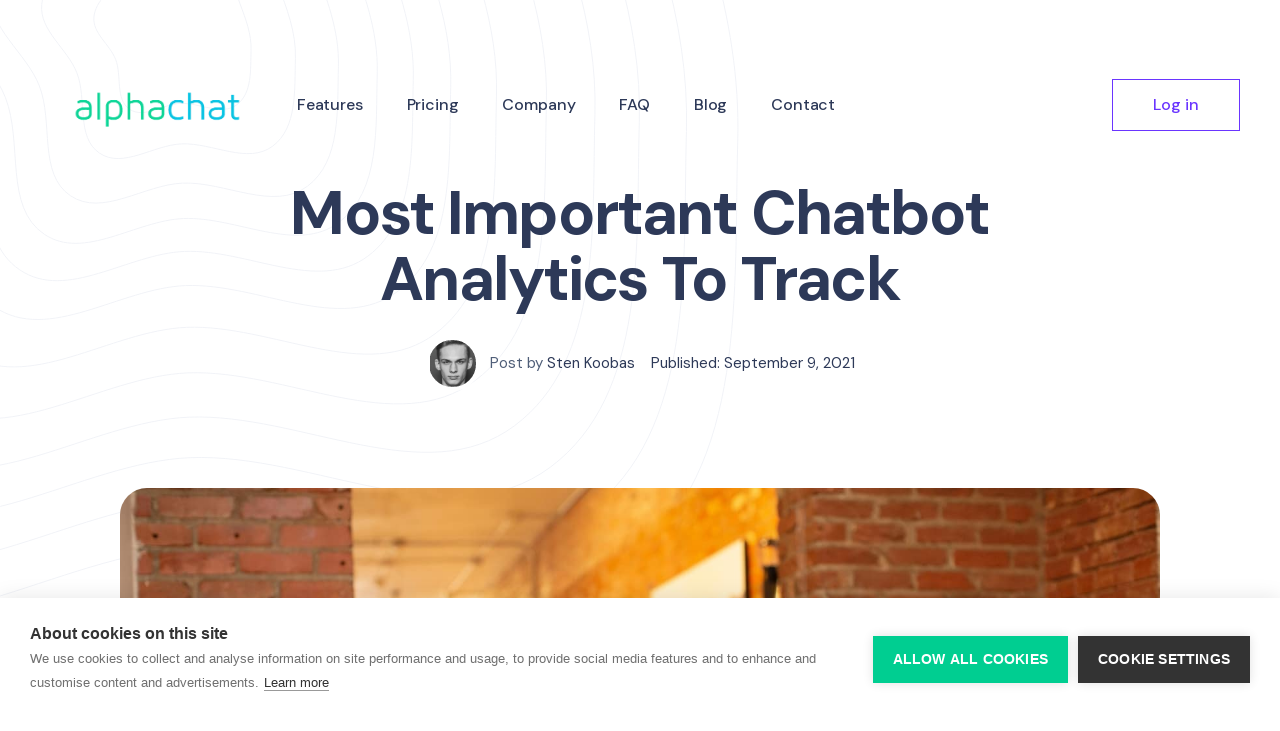

--- FILE ---
content_type: text/html
request_url: https://www.alphachat.ai/blog/chatbot-analytics
body_size: 7133
content:
<!DOCTYPE html><!-- Last Published: Thu Sep 22 2022 13:38:36 GMT+0000 (Coordinated Universal Time) --><html data-wf-domain="www.alphachat.ai" data-wf-page="618bcae8b9b8cb21a3103fba" data-wf-site="5fd331c68c26262b8326af94" data-wf-collection="618bcae8b9b8cbe576103f6b" data-wf-item-slug="chatbot-analytics"><head><meta charset="utf-8"/><title>Most Important Chatbot Analytics To Track</title><meta content="Important metrics to track with a chatbot" name="description"/><meta content="Most Important Chatbot Analytics To Track" property="og:title"/><meta content="Important metrics to track with a chatbot" property="og:description"/><meta content="https://cdn.prod.website-files.com/5fd331c64221d908ab833010/613a726d9f55fc26f1222728_linkedin-sales-solutions-IjkIOe-2fF4-unsplash.jpg" property="og:image"/><meta content="Most Important Chatbot Analytics To Track" property="twitter:title"/><meta content="Important metrics to track with a chatbot" property="twitter:description"/><meta content="https://cdn.prod.website-files.com/5fd331c64221d908ab833010/613a726d9f55fc26f1222728_linkedin-sales-solutions-IjkIOe-2fF4-unsplash.jpg" property="twitter:image"/><meta property="og:type" content="website"/><meta content="summary_large_image" name="twitter:card"/><meta content="width=device-width, initial-scale=1" name="viewport"/><link href="https://cdn.prod.website-files.com/5fd331c68c26262b8326af94/css/alphachat-ai-e0022b.webflow.49bc518bd.css" rel="stylesheet" type="text/css"/><link href="https://fonts.googleapis.com" rel="preconnect"/><link href="https://fonts.gstatic.com" rel="preconnect" crossorigin="anonymous"/><script src="https://ajax.googleapis.com/ajax/libs/webfont/1.6.26/webfont.js" type="text/javascript"></script><script type="text/javascript">WebFont.load({  google: {    families: ["DM Sans:regular,500,700"]  }});</script><script type="text/javascript">!function(o,c){var n=c.documentElement,t=" w-mod-";n.className+=t+"js",("ontouchstart"in o||o.DocumentTouch&&c instanceof DocumentTouch)&&(n.className+=t+"touch")}(window,document);</script><link href="https://cdn.prod.website-files.com/5fd331c68c26262b8326af94/5fd9eae0f21c9280e14edd9f_favicon-32x32.png" rel="shortcut icon" type="image/x-icon"/><link href="https://cdn.prod.website-files.com/5fd331c68c26262b8326af94/5fd9e1cbc3337b1e0a43c178_%CE%B1%20webclip%20image%202.png" rel="apple-touch-icon"/><script async="" src="https://www.googletagmanager.com/gtag/js?id=UA-185669680-1"></script><script type="text/javascript">window.dataLayer = window.dataLayer || [];function gtag(){dataLayer.push(arguments);}gtag('js', new Date());gtag('config', 'UA-185669680-1', {'anonymize_ip': false});</script><style>
body{
  -webkit-font-smoothing: antialiased;
  -moz-osx-font-smoothing: grayscale;
}
</style>

<script type='text/javascript'>
  window.smartlook||(function(d) {
    var o=smartlook=function(){ o.api.push(arguments)},h=d.getElementsByTagName('head')[0];
    var c=d.createElement('script');o.api=new Array();c.async=true;c.type='text/javascript';
    c.charset='utf-8';c.src='https://rec.smartlook.com/recorder.js';h.appendChild(c);
    })(document);
    smartlook('init', '0bc98ce87319e9f9a6c9f216833b673de54c7ef6');
</script>

<!-- Global site tag (gtag.js) - Google Ads: 627092733 -->
<script async src="https://www.googletagmanager.com/gtag/js?id=AW-627092733"></script>
<script>
  window.dataLayer = window.dataLayer || [];
  function gtag(){dataLayer.push(arguments);}
  gtag('js', new Date());

  gtag('config', 'AW-627092733');
</script>

<script>qp('track', 'Generic');</script>

<script type="text/javascript">
var cpm = {};
(function(h,u,b){
var d=h.getElementsByTagName("script")[0],e=h.createElement("script");
e.async=true;e.src='https://cookiehub.net/c2/a519509c.js';
e.onload=function(){u.cookiehub.load(b);}
d.parentNode.insertBefore(e,d);
})(document,window,cpm);
</script>

<meta name="image" property="og:image" content="https://cdn.prod.website-files.com/5fd331c68c26262b8326af94/6059a8ed2624d85a39d19ee4_alphablues___alphachat___17%20(1).png">



<meta name="google-site-verification" content="BJnFYHA7c3R3pQFh8Qu1tWcQsG43AgDu_EUOGzKtIRs" /></head><body><div data-animation="default" class="navbar w-nav" data-easing2="ease" data-easing="ease" data-collapse="medium" data-w-id="8e7d6612-01c7-9bb0-1b73-9c98c9ce27b9" role="banner" data-duration="400" id="Navbar"><div class="navigation-container"><div class="navigation-left"><a href="/" class="brand w-nav-brand"><img src="https://cdn.prod.website-files.com/5fd331c68c26262b8326af94/5fd7623f86a083f991d291ce_alphachat%20transparent%20logo.png" srcset="https://cdn.prod.website-files.com/5fd331c68c26262b8326af94/5fd7623f86a083f991d291ce_alphachat%20transparent%20logo-p-500.png 500w, https://cdn.prod.website-files.com/5fd331c68c26262b8326af94/5fd7623f86a083f991d291ce_alphachat%20transparent%20logo-p-800.png 800w, https://cdn.prod.website-files.com/5fd331c68c26262b8326af94/5fd7623f86a083f991d291ce_alphachat%20transparent%20logo-p-1080.png 1080w, https://cdn.prod.website-files.com/5fd331c68c26262b8326af94/5fd7623f86a083f991d291ce_alphachat%20transparent%20logo-p-1600.png 1600w, https://cdn.prod.website-files.com/5fd331c68c26262b8326af94/5fd7623f86a083f991d291ce_alphachat%20transparent%20logo.png 2000w" alt="" sizes="(max-width: 479px) 100vw, (max-width: 767px) 34vw, (max-width: 991px) 37vw, 17vw"/></a></div><nav role="navigation" class="nav-menu w-nav-menu"><a href="/features" class="nav-link w-nav-link">Features</a><a href="/pricing" class="nav-link w-nav-link">Pricing</a><a href="/company" class="nav-link w-nav-link">Company</a><a href="/faq" class="nav-link w-nav-link">FAQ</a><a href="/blog" class="nav-link w-nav-link">Blog</a><a href="/contact" class="nav-link w-nav-link">Contact</a></nav><div class="navigation-right"><div class="menu-button w-nav-button"><div class="icon-2 w-icon-nav-menu"></div></div></div><div><a href="https://app.alphachat.ai" class="button-white buttonheader w-button">Log in</a></div></div></div><div class="hero-blog"><div class="container-tight"><div class="title-centre"><h1 class="display-heading">Most Important Chatbot Analytics To Track</h1><a href="/author/sten-koobas" class="author-wrapper w-inline-block"><div style="background-image:url(&quot;https://cdn.prod.website-files.com/5fd331c64221d908ab833010/607d4c8dcf0f7b7a5f0f2c0f_Sten%20Koobas.png&quot;)" class="author-avatar"></div><div class="author-detail-text">Post by</div><div>Sten Koobas</div><div class="blog-publish-text">     Published: </div><div class="blog-date">September 9, 2021</div></a></div><img alt="Most Important Chatbot Analytics To Track" src="https://cdn.prod.website-files.com/5fd331c64221d908ab833010/613a726d9f55fc26f1222728_linkedin-sales-solutions-IjkIOe-2fF4-unsplash.jpg" sizes="94vw" srcset="https://cdn.prod.website-files.com/5fd331c64221d908ab833010/613a726d9f55fc26f1222728_linkedin-sales-solutions-IjkIOe-2fF4-unsplash-p-1080.jpeg 1080w, https://cdn.prod.website-files.com/5fd331c64221d908ab833010/613a726d9f55fc26f1222728_linkedin-sales-solutions-IjkIOe-2fF4-unsplash-p-1600.jpeg 1600w, https://cdn.prod.website-files.com/5fd331c64221d908ab833010/613a726d9f55fc26f1222728_linkedin-sales-solutions-IjkIOe-2fF4-unsplash-p-2000.jpeg 2000w, https://cdn.prod.website-files.com/5fd331c64221d908ab833010/613a726d9f55fc26f1222728_linkedin-sales-solutions-IjkIOe-2fF4-unsplash-p-2600.jpeg 2600w, https://cdn.prod.website-files.com/5fd331c64221d908ab833010/613a726d9f55fc26f1222728_linkedin-sales-solutions-IjkIOe-2fF4-unsplash-p-3200.jpeg 3200w, https://cdn.prod.website-files.com/5fd331c64221d908ab833010/613a726d9f55fc26f1222728_linkedin-sales-solutions-IjkIOe-2fF4-unsplash.jpg 5760w" class="blog-primary-image"/><div class="toc"></div><div class="rich-text-block w-richtext"><h2>1. What Is Chatbot Analytics?</h2><p><br/></p><p>Chatbot analytics is the process of analyzing historical bot conversations to gain insights about chatbot performance and customer experience.</p><p><br/></p><p>Once a chatbot is live, a company&#x27;s work as a chatbot developer does not cease. Customer experience has become a significant factor in achieving a competitive edge due to increased competition in every industry. After a company introduces a chatbot, it&#x27;s time to monitor how users interact with it.</p><p><br/></p><h2>2. Why Is Chatbot Analytics Important?</h2><p><br/></p><p><strong>Better focus</strong> <br/><br/>Chatbot analytics, like other analytics methodologies, allows companies to measure important chatbot KPIs and make data-driven decisions to improve chatbot performance. Many chatbot projects fail for a variety of reasons, including choosing the wrong metrics to optimize. Businesses can avoid possible failures by relying on chatbot analytics..</p><p><br/></p><p><strong>Improved data collection</strong><br/><br/>As new data privacy restrictions such as the GDPR make it more difficult to use third-party consumer data, conversational analytics software becomes a tool for collecting first-party data insights from users who are eager to communicate with bots.</p><p><br/></p><p><strong>Customer insight generation</strong><br/><br/>Businesses are allowed  to map popular user paths, tasks, and exit points using chatbot analytics dashboards (in visual context) so that patterns, trends, and correlations can be discovered that would otherwise go unnoticed using text-based data analysis methods. This aids firms in gaining a better understanding of the client experience.</p><p><br/></p><h2>3. Chatbot Analytics</h2><p><br/></p><p>Chatbot statistics can be accessed from AlphaChat main menu. Select Reports -&gt; Bot. Here you can see several different metrics describing the performance of the virtual assistant.</p><p><br/></p><h3>3.1. Chat Triggered</h3><p><br/></p><p>This metric shows how many times a chat window has been triggered with and without user engagement.</p><figure style="max-width:834px" class="w-richtext-align-fullwidth w-richtext-figure-type-image"><div><img src="https://cdn.prod.website-files.com/5fd331c64221d908ab833010/613a6ec7f93e0c88303717df_c2gyxbol-mrDY34_4IskTIkZNF2AKIGRfbAMu-U14h6xfK2pxs22CviNAuWFTmUHvXzM1gy3lg1hsdVR7RjQO_5f_TOvskc89eUirc4BmOq1cagzo9Wl1nALdUCtmeBgZ-b93HYn%3Ds0.png" alt=""/></div></figure><p> </p><h3>3.2. Total Sessions</h3><p> </p><p>To gain insight on customers behavior and preferences when interacting with virtual assistants we have included a neat little way to monitor the count of interactions either with text, with buttons or with both text and buttons. Some people prefer to use free text, others know exactly what they want and quickly navigate to the desired topic through a clickable menu.<br/><br/></p><figure style="max-width:835px" class="w-richtext-align-fullwidth w-richtext-figure-type-image"><div><img src="https://cdn.prod.website-files.com/5fd331c64221d908ab833010/613a6ec7486c0d51d750cbc4_S4zQe3Abq7QgjmaLQ9s1mtyZ4fleDYPN9Q6Dp8R2xETEEv7VO7qmpKPn-za7i2R5_cP7vOPKggXoBEUTYf9tDnEdtyLcbpxzb-b0zpwO91V6TXKeYLGxCkh2p4IukXSRhH6Zi3RR%3Ds0.png" alt=""/></div></figure><h3><br/><br/><br/>3.3. Deflection Rate</h3><p> </p><p>With this metric, you can see the percentage of users who interacted with the bot and did not continue the interaction with customer service agents.<br/><br/><br/></p><figure style="max-width:889px" class="w-richtext-align-fullwidth w-richtext-figure-type-image"><div><img src="https://cdn.prod.website-files.com/5fd331c64221d908ab833010/613a6ec7a97c637588b967ec_OunxAqqceiC5YqUm1j6NysJ1xJMyuFEOaJJ3rzgxpGivN63cdFxAmEHxPSZznl79eQXUHp-xZVBB5cJ_AfXBpzI2TEMfZPweD1gWuyjmFONIlc-SMqDwKWMsd4SzyPcd0hHug-CU%3Ds0.png" alt=""/></div></figure><h3><br/>3.4. Number Of Deflections</h3><p> </p><p>Number of users who interacted with the bot and did not continue interacting with customer service agents.<br/><br/></p><figure style="max-width:840px" class="w-richtext-align-fullwidth w-richtext-figure-type-image"><div><img src="https://cdn.prod.website-files.com/5fd331c64221d908ab833010/613a6ec7e957f2d2852e13ab_qKf1nMz83L5yWN5FBZDXoZVGcTTj2RpdwnEi3P0JMLFzJLvrgGQUuTtXXpnyPphiRkk0TFpqzGHeaiRGJE9NfAwQBjI_OZUap-UzXAtaWZU8S1cZagwfH_ZCCRFEYGlA6ib4VyxN%3Ds0.png" alt=""/></div></figure><h3><br/><br/>3.5. Feedback Asked/Received</h3><p> </p><p>Every conversation flow can end with a feedback request, which in other words is a question &quot;Was it helpful?&quot; The binary nature of was it helpful? – yes or no – can provide quite harsh but accurate insights on customer satisfaction and on what could be improved upon. Feedback asked/received shows the summary for all of the feedback on all topics on a selected time range. This is a useful metric that can be compared on a monthly basis to get a glimpse of the virtual assistant&#x27;s performance.<br/><br/></p><figure style="max-width:1035px" class="w-richtext-align-fullwidth w-richtext-figure-type-image"><div><img src="https://cdn.prod.website-files.com/5fd331c64221d908ab833010/613a6ec72f29e04a64d8fcff_a2_BT9BwsKT5x0iX-ozhxEhMsDfJFWC2a1iWPIhsewkUR196UjSmV7Ulu22S-VPvNdSQ6eP8isSVRHEbpUiusxGm1tK3b5EE78x2zdDOoeN48EYoqtKnlTxqE0iJSpZ4wtIk82V0%3Ds0.png" alt=""/></div></figure><h3><br/><br/>3.6. Day-To-Day Feedback</h3><p> </p><p>This metric shows daily information about the feedback of the chats.<br/><br/></p><figure style="max-width:1178px" class="w-richtext-align-fullwidth w-richtext-figure-type-image"><div><img src="https://cdn.prod.website-files.com/5fd331c64221d908ab833010/613a6ec73add5dd0bc27aa7b_WmP--TZ6zExRnFX9OT7i496H9krbD_iNoZbNqU0jMhxHEWFvMILotxzHdYI0YdLDJW9USY-MbHJ0QMLJLqVXhgPxkpX5lwAvZbtob_gYxXZuPpY3xoTzUtWlvVuYdLLk5UUZZnou%3Ds0.png" alt=""/></div></figure><h3><br/><br/>3.7. Action Report</h3><p> </p><p>For deeper insight, it is important to analyze feedback for every topic that conversational AI handles. We do it by measuring helpfulness scores. Actions can be sorted in a selected time range either by groups of topics, count of sessions, feedback requested, feedback provided, feedback positive or feedback negative.</p><figure style="max-width:1035px" class="w-richtext-align-fullwidth w-richtext-figure-type-image"><div><img src="https://cdn.prod.website-files.com/5fd331c64221d908ab833010/613a6ec7ae1f6f1b069cf9fc_-odf6Hgk_lx-uHIFx-AS0POrHRm5xuCJ6hK8fEF-BI9--ngBiV35YbYspPwdqhKDaKqJzywf99fr02wxtUDrE69nTcHPdhYp0rIWl5eGwwX9phkM_ebJSEOw6YbtLGZWjfP_uL-m%3Ds0.png" alt=""/></div></figure><h3><br/><br/>3.8. Button Report</h3><p> </p><p>Button report displays the use of buttons in a specified time range and what is the URL/payload of the buttons. Buttons can be sorted either by the count of sessions or the URL/payload.<br/><br/></p><figure style="max-width:1035px" class="w-richtext-align-fullwidth w-richtext-figure-type-image"><div><img src="https://cdn.prod.website-files.com/5fd331c64221d908ab833010/613a6ec77921e73e936ad8d8_STx_jBgbZA1Pha5UqKRnHDznMbK8EEby3RUDWTdnoeplLb97t0w6VcK0No4jk_J35AhvSwEB2Y1V_Yjr7ivtJ-2jxUufdghxI9gYDFcRANa8IwqWow0toROYk3doncCnAnSeQy1l%3Ds0.png" alt=""/></div></figure><h2>4. Summary</h2><p>Analytics are often overlooked and underappreciated when it comes to chatbots. While chatbot analytics are unlikely to make or break the success of a chatbot, they can provide valuable insight into opportunities for growth and improvement by allowing chatbot builders to get into the minds of users.</p><p><br/></p><p>You can get started with your own AlphaChat account already today and build your own chatbot (you get a 10-day free trial with no payment information needed up front). If you have additional questions, reach out to <a href="mailto:support@alphachat.ai">support@alphachat.ai</a> or contact us through the <a href="https://www.alphachat.ai/contact">contact form</a> and our technical team will gladly help you out.</p><p><br/></p></div></div></div><div class="footer"><div class="container"><div class="w-layout-grid footer-grid"><div id="w-node-_37326b38-90bc-8311-0dec-7dc5b5ee9d91-b8f5df7e" class="footer-column"><a href="/" class="footer-logo-link w-inline-block"><img src="https://cdn.prod.website-files.com/5fd331c68c26262b8326af94/5fd9e1cbc3337b1e0a43c178_%CE%B1%20webclip%20image%202.png" alt="" class="footer-logo"/></a></div><div id="w-node-addabdca-e13b-a6ec-1613-b337b8f5df82-b8f5df7e" class="footer-column"><div class="title-grey">More info</div><a href="/contact" class="footer-link">Contact</a><a href="/features" class="footer-link">Features</a><a href="/book-demo" class="footer-link">Book Demo</a><a href="/company" class="footer-link">Company</a><a href="/zendesk" class="footer-link">Zendesk Integration</a></div><div id="w-node-addabdca-e13b-a6ec-1613-b337b8f5df8d-b8f5df7e" class="footer-column"><div class="title-grey">               </div><a href="/pricing" class="footer-link">Help Center</a><a href="/pricing" class="footer-link">Pricing</a><a href="/blog" class="footer-link">Blog</a><a href="/terms" class="footer-link">Terms</a><a href="/privacy" class="footer-link">Privacy</a></div><div id="w-node-addabdca-e13b-a6ec-1613-b337b8f5df98-b8f5df7e" class="footer-column"><div class="title-grey">           </div><a href="https://www.alphachat.ai/blog/zendesk-answer-bot-vs-alphachat" class="footer-link">Zendesk Answer Bot vs alphachat.ai</a><a href="https://www.alphachat.ai/blog/dialogflow-alphachat" class="footer-link">Dialogflow vs alphachat.ai</a><a href="https://www.alphachat.ai/blog/rasa-alphachat" class="footer-link">Rasa.com vs alphachat.ai</a><a href="https://www.alphachat.ai/blog/intercom-vs-alphachat" class="footer-link">Intercom vs alphachat.ai</a></div></div><div class="legal-block"><div class="legal-text">© 2021 AlphaChat<a href="http://webflow.com/" target="_blank"></a></div><div class="social-links"><a href="#" class="social-link w-inline-block"></a><a href="#" class="social-link w-inline-block"></a><a href="#" class="social-link w-inline-block"></a></div></div></div></div><a href="#Navbar" data-w-id="e1be651e-a752-affb-1e61-03cdaa468130" class="return-top w-inline-block"><img src="https://cdn.prod.website-files.com/5e44a3bcf37b47dfddc9a1d7/5e44f5da6e788abb7acd80d4_Chevron.svg" alt="" class="arrow-up"/></a><script src="https://d3e54v103j8qbb.cloudfront.net/js/jquery-3.5.1.min.dc5e7f18c8.js?site=5fd331c68c26262b8326af94" type="text/javascript" integrity="sha256-9/aliU8dGd2tb6OSsuzixeV4y/faTqgFtohetphbbj0=" crossorigin="anonymous"></script><script src="https://cdn.prod.website-files.com/5fd331c68c26262b8326af94/js/webflow.85df9c198.js" type="text/javascript"></script><style>
.popup-container {
    display: inline-block;
    position: fixed;
    width: 80%;
    height: 80%;
    top: 0;
    left: 0;
    /* max-width: 1200px; */
    margin-right: auto;
    margin-top: 10%;
    margin-left: 10%;
    margin-bottom: auto;
    z-index: 2000;
}
  
.popup-login-wrap {
    display: -webkit-box;
    display: -webkit-flex;
    display: -ms-flexbox;
    display: flex;
    padding: 180px 3%;
    -webkit-box-pack: center;
    -webkit-justify-content: center;
    -ms-flex-pack: center;
    justify-content: center;
    -webkit-box-align: center;
    -webkit-align-items: center;
    -ms-flex-align: center;
    align-items: center;
    background-color: #fef1f2;
    background-image: url("https://cdn.prod.website-files.com/5fd331c68c26262b8326af94/5fd331c64221d925d2833079_Hero%20Wave%20Contact.svg");
    background-position: 50% 100%;
    background-size: cover;
    background-repeat: no-repeat;
    border-radius: 24px;
}
</style>

<script>
    $(document).ready(function() {
        $(".w-webflow-badge").removeClass("w-webflow-badge").empty();
    });
</script></body></html>

--- FILE ---
content_type: text/css
request_url: https://cdn.prod.website-files.com/5fd331c68c26262b8326af94/css/alphachat-ai-e0022b.webflow.49bc518bd.css
body_size: 25335
content:
/* Generated on: Thu Sep 22 2022 13:38:36 GMT+0000 (Coordinated Universal Time) */
/* ==========================================================================
   normalize.css v3.0.3 | MIT License | github.com/necolas/normalize.css 
   ========================================================================== */
/*! normalize.css v3.0.3 | MIT License | github.com/necolas/normalize.css */html{font-family:sans-serif;-ms-text-size-adjust:100%;-webkit-text-size-adjust:100%}body{margin:0}article,aside,details,figcaption,figure,footer,header,hgroup,main,menu,nav,section,summary{display:block}audio,canvas,progress,video{display:inline-block;vertical-align:baseline}audio:not([controls]){display:none;height:0}[hidden],template{display:none}a{background-color:transparent}a:active,a:hover{outline:0}abbr[title]{border-bottom:1px dotted}b,strong{font-weight:bold}dfn{font-style:italic}h1{font-size:2em;margin:.67em 0}mark{background:#ff0;color:#000}small{font-size:80%}sub,sup{font-size:75%;line-height:0;position:relative;vertical-align:baseline}sup{top:-0.5em}sub{bottom:-0.25em}img{border:0}svg:not(:root){overflow:hidden}figure{margin:1em 40px}hr{box-sizing:content-box;height:0}pre{overflow:auto}code,kbd,pre,samp{font-family:monospace, monospace;font-size:1em}button,input,optgroup,select,textarea{color:inherit;font:inherit;margin:0}button{overflow:visible}button,select{text-transform:none}button,html input[type="button"],input[type="reset"]{-webkit-appearance:button;cursor:pointer}button[disabled],html input[disabled]{cursor:default}button::-moz-focus-inner,input::-moz-focus-inner{border:0;padding:0}input{line-height:normal}input[type='checkbox'],input[type='radio']{box-sizing:border-box;padding:0}input[type='number']::-webkit-inner-spin-button,input[type='number']::-webkit-outer-spin-button{height:auto}input[type='search']{-webkit-appearance:none}input[type='search']::-webkit-search-cancel-button,input[type='search']::-webkit-search-decoration{-webkit-appearance:none}fieldset{border:1px solid #c0c0c0;margin:0 2px;padding:.35em .625em .75em}legend{border:0;padding:0}textarea{overflow:auto}optgroup{font-weight:bold}table{border-collapse:collapse;border-spacing:0}td,th{padding:0}

/* ==========================================================================
   Start of base Webflow CSS - If you're looking for some ultra-clean CSS, skip the boilerplate and see the unminified code below.
   ========================================================================== */
@font-face{font-family:'webflow-icons';src:url("[data-uri]") format('truetype');font-weight:normal;font-style:normal}[class^="w-icon-"],[class*=" w-icon-"]{font-family:'webflow-icons' !important;speak:none;font-style:normal;font-weight:normal;font-variant:normal;text-transform:none;line-height:1;-webkit-font-smoothing:antialiased;-moz-osx-font-smoothing:grayscale}.w-icon-slider-right:before{content:"\e600"}.w-icon-slider-left:before{content:"\e601"}.w-icon-nav-menu:before{content:"\e602"}.w-icon-arrow-down:before,.w-icon-dropdown-toggle:before{content:"\e603"}.w-icon-file-upload-remove:before{content:"\e900"}.w-icon-file-upload-icon:before{content:"\e903"}*{-webkit-box-sizing:border-box;-moz-box-sizing:border-box;box-sizing:border-box}html{height:100%}body{margin:0;min-height:100%;background-color:#fff;font-family:Arial,sans-serif;font-size:14px;line-height:20px;color:#333}img{max-width:100%;vertical-align:middle;display:inline-block}html.w-mod-touch *{background-attachment:scroll !important}.w-block{display:block}.w-inline-block{max-width:100%;display:inline-block}.w-clearfix:before,.w-clearfix:after{content:" ";display:table;grid-column-start:1;grid-row-start:1;grid-column-end:2;grid-row-end:2}.w-clearfix:after{clear:both}.w-hidden{display:none}.w-button{display:inline-block;padding:9px 15px;background-color:#3898EC;color:white;border:0;line-height:inherit;text-decoration:none;cursor:pointer;border-radius:0}input.w-button{-webkit-appearance:button}html[data-w-dynpage] [data-w-cloak]{color:transparent !important}.w-webflow-badge,.w-webflow-badge *{position:static;left:auto;top:auto;right:auto;bottom:auto;z-index:auto;display:block;visibility:visible;overflow:visible;overflow-x:visible;overflow-y:visible;box-sizing:border-box;width:auto;height:auto;max-height:none;max-width:none;min-height:0;min-width:0;margin:0;padding:0;float:none;clear:none;border:0 none transparent;border-radius:0;background:none;background-image:none;background-position:0% 0%;background-size:auto auto;background-repeat:repeat;background-origin:padding-box;background-clip:border-box;background-attachment:scroll;background-color:transparent;box-shadow:none;opacity:1;transform:none;transition:none;direction:ltr;font-family:inherit;font-weight:inherit;color:inherit;font-size:inherit;line-height:inherit;font-style:inherit;font-variant:inherit;text-align:inherit;letter-spacing:inherit;text-decoration:inherit;text-indent:0;text-transform:inherit;list-style-type:disc;text-shadow:none;font-smoothing:auto;vertical-align:baseline;cursor:inherit;white-space:inherit;word-break:normal;word-spacing:normal;word-wrap:normal}.w-webflow-badge{position:fixed !important;display:inline-block !important;visibility:visible !important;z-index:2147483647 !important;top:auto !important;right:12px !important;bottom:12px !important;left:auto !important;color:#AAADB0 !important;background-color:#fff !important;border-radius:3px !important;padding:6px 8px 6px 6px !important;font-size:12px !important;opacity:1 !important;line-height:14px !important;text-decoration:none !important;transform:none !important;margin:0 !important;width:auto !important;height:auto !important;overflow:visible !important;white-space:nowrap;box-shadow:0 0 0 1px rgba(0,0,0,0.1),0 1px 3px rgba(0,0,0,0.1);cursor:pointer}.w-webflow-badge>img{display:inline-block !important;visibility:visible !important;opacity:1 !important;vertical-align:middle !important}h1,h2,h3,h4,h5,h6{font-weight:bold;margin-bottom:10px}h1{font-size:38px;line-height:44px;margin-top:20px}h2{font-size:32px;line-height:36px;margin-top:20px}h3{font-size:24px;line-height:30px;margin-top:20px}h4{font-size:18px;line-height:24px;margin-top:10px}h5{font-size:14px;line-height:20px;margin-top:10px}h6{font-size:12px;line-height:18px;margin-top:10px}p{margin-top:0;margin-bottom:10px}blockquote{margin:0 0 10px 0;padding:10px 20px;border-left:5px solid #E2E2E2;font-size:18px;line-height:22px}figure{margin:0;margin-bottom:10px}figcaption{margin-top:5px;text-align:center}ul,ol{margin-top:0px;margin-bottom:10px;padding-left:40px}.w-list-unstyled{padding-left:0;list-style:none}.w-embed:before,.w-embed:after{content:" ";display:table;grid-column-start:1;grid-row-start:1;grid-column-end:2;grid-row-end:2}.w-embed:after{clear:both}.w-video{width:100%;position:relative;padding:0}.w-video iframe,.w-video object,.w-video embed{position:absolute;top:0;left:0;width:100%;height:100%;border:none}fieldset{padding:0;margin:0;border:0}button,[type='button'],[type='reset']{border:0;cursor:pointer;-webkit-appearance:button}.w-form{margin:0 0 15px}.w-form-done{display:none;padding:20px;text-align:center;background-color:#dddddd}.w-form-fail{display:none;margin-top:10px;padding:10px;background-color:#ffdede}label{display:block;margin-bottom:5px;font-weight:bold}.w-input,.w-select{display:block;width:100%;height:38px;padding:8px 12px;margin-bottom:10px;font-size:14px;line-height:1.42857143;color:#333333;vertical-align:middle;background-color:#ffffff;border:1px solid #cccccc}.w-input:-moz-placeholder,.w-select:-moz-placeholder{color:#999}.w-input::-moz-placeholder,.w-select::-moz-placeholder{color:#999;opacity:1}.w-input:-ms-input-placeholder,.w-select:-ms-input-placeholder{color:#999}.w-input::-webkit-input-placeholder,.w-select::-webkit-input-placeholder{color:#999}.w-input:focus,.w-select:focus{border-color:#3898EC;outline:0}.w-input[disabled],.w-select[disabled],.w-input[readonly],.w-select[readonly],fieldset[disabled] .w-input,fieldset[disabled] .w-select{cursor:not-allowed}.w-input[disabled]:not(.w-input-disabled),.w-select[disabled]:not(.w-input-disabled),.w-input[readonly],.w-select[readonly],fieldset[disabled]:not(.w-input-disabled) .w-input,fieldset[disabled]:not(.w-input-disabled) .w-select{background-color:#eeeeee}textarea.w-input,textarea.w-select{height:auto}.w-select{background-color:#f3f3f3}.w-select[multiple]{height:auto}.w-form-label{display:inline-block;cursor:pointer;font-weight:normal;margin-bottom:0px}.w-radio{display:block;margin-bottom:5px;padding-left:20px}.w-radio:before,.w-radio:after{content:" ";display:table;grid-column-start:1;grid-row-start:1;grid-column-end:2;grid-row-end:2}.w-radio:after{clear:both}.w-radio-input{margin:4px 0 0;margin-top:1px \9;line-height:normal;float:left;margin-left:-20px}.w-radio-input{margin-top:3px}.w-file-upload{display:block;margin-bottom:10px}.w-file-upload-input{width:.1px;height:.1px;opacity:0;overflow:hidden;position:absolute;z-index:-100}.w-file-upload-default,.w-file-upload-uploading,.w-file-upload-success{display:inline-block;color:#333333}.w-file-upload-error{display:block;margin-top:10px}.w-file-upload-default.w-hidden,.w-file-upload-uploading.w-hidden,.w-file-upload-error.w-hidden,.w-file-upload-success.w-hidden{display:none}.w-file-upload-uploading-btn{display:flex;font-size:14px;font-weight:normal;cursor:pointer;margin:0;padding:8px 12px;border:1px solid #cccccc;background-color:#fafafa}.w-file-upload-file{display:flex;flex-grow:1;justify-content:space-between;margin:0;padding:8px 9px 8px 11px;border:1px solid #cccccc;background-color:#fafafa}.w-file-upload-file-name{font-size:14px;font-weight:normal;display:block}.w-file-remove-link{margin-top:3px;margin-left:10px;width:auto;height:auto;padding:3px;display:block;cursor:pointer}.w-icon-file-upload-remove{margin:auto;font-size:10px}.w-file-upload-error-msg{display:inline-block;color:#ea384c;padding:2px 0}.w-file-upload-info{display:inline-block;line-height:38px;padding:0 12px}.w-file-upload-label{display:inline-block;font-size:14px;font-weight:normal;cursor:pointer;margin:0;padding:8px 12px;border:1px solid #cccccc;background-color:#fafafa}.w-icon-file-upload-icon,.w-icon-file-upload-uploading{display:inline-block;margin-right:8px;width:20px}.w-icon-file-upload-uploading{height:20px}.w-container{margin-left:auto;margin-right:auto;max-width:940px}.w-container:before,.w-container:after{content:" ";display:table;grid-column-start:1;grid-row-start:1;grid-column-end:2;grid-row-end:2}.w-container:after{clear:both}.w-container .w-row{margin-left:-10px;margin-right:-10px}.w-row:before,.w-row:after{content:" ";display:table;grid-column-start:1;grid-row-start:1;grid-column-end:2;grid-row-end:2}.w-row:after{clear:both}.w-row .w-row{margin-left:0;margin-right:0}.w-col{position:relative;float:left;width:100%;min-height:1px;padding-left:10px;padding-right:10px}.w-col .w-col{padding-left:0;padding-right:0}.w-col-1{width:8.33333333%}.w-col-2{width:16.66666667%}.w-col-3{width:25%}.w-col-4{width:33.33333333%}.w-col-5{width:41.66666667%}.w-col-6{width:50%}.w-col-7{width:58.33333333%}.w-col-8{width:66.66666667%}.w-col-9{width:75%}.w-col-10{width:83.33333333%}.w-col-11{width:91.66666667%}.w-col-12{width:100%}.w-hidden-main{display:none !important}@media screen and (max-width:991px){.w-container{max-width:728px}.w-hidden-main{display:inherit !important}.w-hidden-medium{display:none !important}.w-col-medium-1{width:8.33333333%}.w-col-medium-2{width:16.66666667%}.w-col-medium-3{width:25%}.w-col-medium-4{width:33.33333333%}.w-col-medium-5{width:41.66666667%}.w-col-medium-6{width:50%}.w-col-medium-7{width:58.33333333%}.w-col-medium-8{width:66.66666667%}.w-col-medium-9{width:75%}.w-col-medium-10{width:83.33333333%}.w-col-medium-11{width:91.66666667%}.w-col-medium-12{width:100%}.w-col-stack{width:100%;left:auto;right:auto}}@media screen and (max-width:767px){.w-hidden-main{display:inherit !important}.w-hidden-medium{display:inherit !important}.w-hidden-small{display:none !important}.w-row,.w-container .w-row{margin-left:0;margin-right:0}.w-col{width:100%;left:auto;right:auto}.w-col-small-1{width:8.33333333%}.w-col-small-2{width:16.66666667%}.w-col-small-3{width:25%}.w-col-small-4{width:33.33333333%}.w-col-small-5{width:41.66666667%}.w-col-small-6{width:50%}.w-col-small-7{width:58.33333333%}.w-col-small-8{width:66.66666667%}.w-col-small-9{width:75%}.w-col-small-10{width:83.33333333%}.w-col-small-11{width:91.66666667%}.w-col-small-12{width:100%}}@media screen and (max-width:479px){.w-container{max-width:none}.w-hidden-main{display:inherit !important}.w-hidden-medium{display:inherit !important}.w-hidden-small{display:inherit !important}.w-hidden-tiny{display:none !important}.w-col{width:100%}.w-col-tiny-1{width:8.33333333%}.w-col-tiny-2{width:16.66666667%}.w-col-tiny-3{width:25%}.w-col-tiny-4{width:33.33333333%}.w-col-tiny-5{width:41.66666667%}.w-col-tiny-6{width:50%}.w-col-tiny-7{width:58.33333333%}.w-col-tiny-8{width:66.66666667%}.w-col-tiny-9{width:75%}.w-col-tiny-10{width:83.33333333%}.w-col-tiny-11{width:91.66666667%}.w-col-tiny-12{width:100%}}.w-widget{position:relative}.w-widget-map{width:100%;height:400px}.w-widget-map label{width:auto;display:inline}.w-widget-map img{max-width:inherit}.w-widget-map .gm-style-iw{text-align:center}.w-widget-map .gm-style-iw>button{display:none !important}.w-widget-twitter{overflow:hidden}.w-widget-twitter-count-shim{display:inline-block;vertical-align:top;position:relative;width:28px;height:20px;text-align:center;background:white;border:#758696 solid 1px;border-radius:3px}.w-widget-twitter-count-shim *{pointer-events:none;-webkit-user-select:none;-moz-user-select:none;-ms-user-select:none;user-select:none}.w-widget-twitter-count-shim .w-widget-twitter-count-inner{position:relative;font-size:15px;line-height:12px;text-align:center;color:#999;font-family:serif}.w-widget-twitter-count-shim .w-widget-twitter-count-clear{position:relative;display:block}.w-widget-twitter-count-shim.w--large{width:36px;height:28px}.w-widget-twitter-count-shim.w--large .w-widget-twitter-count-inner{font-size:18px;line-height:18px}.w-widget-twitter-count-shim:not(.w--vertical){margin-left:5px;margin-right:8px}.w-widget-twitter-count-shim:not(.w--vertical).w--large{margin-left:6px}.w-widget-twitter-count-shim:not(.w--vertical):before,.w-widget-twitter-count-shim:not(.w--vertical):after{top:50%;left:0;border:solid transparent;content:' ';height:0;width:0;position:absolute;pointer-events:none}.w-widget-twitter-count-shim:not(.w--vertical):before{border-color:rgba(117,134,150,0);border-right-color:#5d6c7b;border-width:4px;margin-left:-9px;margin-top:-4px}.w-widget-twitter-count-shim:not(.w--vertical).w--large:before{border-width:5px;margin-left:-10px;margin-top:-5px}.w-widget-twitter-count-shim:not(.w--vertical):after{border-color:rgba(255,255,255,0);border-right-color:white;border-width:4px;margin-left:-8px;margin-top:-4px}.w-widget-twitter-count-shim:not(.w--vertical).w--large:after{border-width:5px;margin-left:-9px;margin-top:-5px}.w-widget-twitter-count-shim.w--vertical{width:61px;height:33px;margin-bottom:8px}.w-widget-twitter-count-shim.w--vertical:before,.w-widget-twitter-count-shim.w--vertical:after{top:100%;left:50%;border:solid transparent;content:' ';height:0;width:0;position:absolute;pointer-events:none}.w-widget-twitter-count-shim.w--vertical:before{border-color:rgba(117,134,150,0);border-top-color:#5d6c7b;border-width:5px;margin-left:-5px}.w-widget-twitter-count-shim.w--vertical:after{border-color:rgba(255,255,255,0);border-top-color:white;border-width:4px;margin-left:-4px}.w-widget-twitter-count-shim.w--vertical .w-widget-twitter-count-inner{font-size:18px;line-height:22px}.w-widget-twitter-count-shim.w--vertical.w--large{width:76px}.w-background-video{position:relative;overflow:hidden;height:500px;color:white}.w-background-video>video{background-size:cover;background-position:50% 50%;position:absolute;margin:auto;width:100%;height:100%;right:-100%;bottom:-100%;top:-100%;left:-100%;object-fit:cover;z-index:-100}.w-background-video>video::-webkit-media-controls-start-playback-button{display:none !important;-webkit-appearance:none}.w-background-video--control{position:absolute;bottom:1em;right:1em;background-color:transparent;padding:0}.w-background-video--control>[hidden]{display:none !important}.w-slider{position:relative;height:300px;text-align:center;background:#dddddd;clear:both;-webkit-tap-highlight-color:rgba(0,0,0,0);tap-highlight-color:rgba(0,0,0,0)}.w-slider-mask{position:relative;display:block;overflow:hidden;z-index:1;left:0;right:0;height:100%;white-space:nowrap}.w-slide{position:relative;display:inline-block;vertical-align:top;width:100%;height:100%;white-space:normal;text-align:left}.w-slider-nav{position:absolute;z-index:2;top:auto;right:0;bottom:0;left:0;margin:auto;padding-top:10px;height:40px;text-align:center;-webkit-tap-highlight-color:rgba(0,0,0,0);tap-highlight-color:rgba(0,0,0,0)}.w-slider-nav.w-round>div{border-radius:100%}.w-slider-nav.w-num>div{width:auto;height:auto;padding:.2em .5em;font-size:inherit;line-height:inherit}.w-slider-nav.w-shadow>div{box-shadow:0 0 3px rgba(51,51,51,0.4)}.w-slider-nav-invert{color:#fff}.w-slider-nav-invert>div{background-color:rgba(34,34,34,0.4)}.w-slider-nav-invert>div.w-active{background-color:#222}.w-slider-dot{position:relative;display:inline-block;width:1em;height:1em;background-color:rgba(255,255,255,0.4);cursor:pointer;margin:0 3px .5em;transition:background-color 100ms,color 100ms}.w-slider-dot.w-active{background-color:#fff}.w-slider-dot:focus{outline:none;box-shadow:0 0 0 2px #fff}.w-slider-dot:focus.w-active{box-shadow:none}.w-slider-arrow-left,.w-slider-arrow-right{position:absolute;width:80px;top:0;right:0;bottom:0;left:0;margin:auto;cursor:pointer;overflow:hidden;color:white;font-size:40px;-webkit-tap-highlight-color:rgba(0,0,0,0);tap-highlight-color:rgba(0,0,0,0);-webkit-user-select:none;-moz-user-select:none;-ms-user-select:none;user-select:none}.w-slider-arrow-left [class^='w-icon-'],.w-slider-arrow-right [class^='w-icon-'],.w-slider-arrow-left [class*=' w-icon-'],.w-slider-arrow-right [class*=' w-icon-']{position:absolute}.w-slider-arrow-left:focus,.w-slider-arrow-right:focus{outline:0}.w-slider-arrow-left{z-index:3;right:auto}.w-slider-arrow-right{z-index:4;left:auto}.w-icon-slider-left,.w-icon-slider-right{top:0;right:0;bottom:0;left:0;margin:auto;width:1em;height:1em}.w-slider-aria-label{border:0;clip:rect(0 0 0 0);height:1px;margin:-1px;overflow:hidden;padding:0;position:absolute;width:1px}.w-slider-force-show{display:block !important}.w-dropdown{display:inline-block;position:relative;text-align:left;margin-left:auto;margin-right:auto;z-index:900}.w-dropdown-btn,.w-dropdown-toggle,.w-dropdown-link{position:relative;vertical-align:top;text-decoration:none;color:#222222;padding:20px;text-align:left;margin-left:auto;margin-right:auto;white-space:nowrap}.w-dropdown-toggle{-webkit-user-select:none;-moz-user-select:none;-ms-user-select:none;user-select:none;display:inline-block;cursor:pointer;padding-right:40px}.w-dropdown-toggle:focus{outline:0}.w-icon-dropdown-toggle{position:absolute;top:0;right:0;bottom:0;margin:auto;margin-right:20px;width:1em;height:1em}.w-dropdown-list{position:absolute;background:#dddddd;display:none;min-width:100%}.w-dropdown-list.w--open{display:block}.w-dropdown-link{padding:10px 20px;display:block;color:#222222}.w-dropdown-link.w--current{color:#0082f3}.w-dropdown-link:focus{outline:0}@media screen and (max-width:767px){.w-nav-brand{padding-left:10px}}.w-lightbox-backdrop{color:#000;cursor:auto;font-family:serif;font-size:medium;font-style:normal;font-variant:normal;font-weight:normal;letter-spacing:normal;line-height:normal;list-style:disc;text-align:start;text-indent:0;text-shadow:none;text-transform:none;visibility:visible;white-space:normal;word-break:normal;word-spacing:normal;word-wrap:normal;position:fixed;top:0;right:0;bottom:0;left:0;color:#fff;font-family:"Helvetica Neue",Helvetica,Ubuntu,"Segoe UI",Verdana,sans-serif;font-size:17px;line-height:1.2;font-weight:300;text-align:center;background:rgba(0,0,0,0.9);z-index:2000;outline:0;opacity:0;-webkit-user-select:none;-moz-user-select:none;-ms-user-select:none;-webkit-tap-highlight-color:transparent;-webkit-transform:translate(0, 0)}.w-lightbox-backdrop,.w-lightbox-container{height:100%;overflow:auto;-webkit-overflow-scrolling:touch}.w-lightbox-content{position:relative;height:100vh;overflow:hidden}.w-lightbox-view{position:absolute;width:100vw;height:100vh;opacity:0}.w-lightbox-view:before{content:"";height:100vh}.w-lightbox-group,.w-lightbox-group .w-lightbox-view,.w-lightbox-group .w-lightbox-view:before{height:86vh}.w-lightbox-frame,.w-lightbox-view:before{display:inline-block;vertical-align:middle}.w-lightbox-figure{position:relative;margin:0}.w-lightbox-group .w-lightbox-figure{cursor:pointer}.w-lightbox-img{width:auto;height:auto;max-width:none}.w-lightbox-image{display:block;float:none;max-width:100vw;max-height:100vh}.w-lightbox-group .w-lightbox-image{max-height:86vh}.w-lightbox-caption{position:absolute;right:0;bottom:0;left:0;padding:.5em 1em;background:rgba(0,0,0,0.4);text-align:left;text-overflow:ellipsis;white-space:nowrap;overflow:hidden}.w-lightbox-embed{position:absolute;top:0;right:0;bottom:0;left:0;width:100%;height:100%}.w-lightbox-control{position:absolute;top:0;width:4em;background-size:24px;background-repeat:no-repeat;background-position:center;cursor:pointer;-webkit-transition:all .3s;transition:all .3s}.w-lightbox-left{display:none;bottom:0;left:0;background-image:url("[data-uri]")}.w-lightbox-right{display:none;right:0;bottom:0;background-image:url("[data-uri]")}.w-lightbox-close{right:0;height:2.6em;background-image:url("[data-uri]");background-size:18px}.w-lightbox-strip{position:absolute;bottom:0;left:0;right:0;padding:0 1vh;line-height:0;white-space:nowrap;overflow-x:auto;overflow-y:hidden}.w-lightbox-item{display:inline-block;width:10vh;padding:2vh 1vh;box-sizing:content-box;cursor:pointer;-webkit-transform:translate3d(0, 0, 0)}.w-lightbox-active{opacity:.3}.w-lightbox-thumbnail{position:relative;height:10vh;background:#222;overflow:hidden}.w-lightbox-thumbnail-image{position:absolute;top:0;left:0}.w-lightbox-thumbnail .w-lightbox-tall{top:50%;width:100%;-webkit-transform:translate(0, -50%);-ms-transform:translate(0, -50%);transform:translate(0, -50%)}.w-lightbox-thumbnail .w-lightbox-wide{left:50%;height:100%;-webkit-transform:translate(-50%, 0);-ms-transform:translate(-50%, 0);transform:translate(-50%, 0)}.w-lightbox-spinner{position:absolute;top:50%;left:50%;box-sizing:border-box;width:40px;height:40px;margin-top:-20px;margin-left:-20px;border:5px solid rgba(0,0,0,0.4);border-radius:50%;-webkit-animation:spin .8s infinite linear;animation:spin .8s infinite linear}.w-lightbox-spinner:after{content:"";position:absolute;top:-4px;right:-4px;bottom:-4px;left:-4px;border:3px solid transparent;border-bottom-color:#fff;border-radius:50%}.w-lightbox-hide{display:none}.w-lightbox-noscroll{overflow:hidden}@media (min-width:768px){.w-lightbox-content{height:96vh;margin-top:2vh}.w-lightbox-view,.w-lightbox-view:before{height:96vh}.w-lightbox-group,.w-lightbox-group .w-lightbox-view,.w-lightbox-group .w-lightbox-view:before{height:84vh}.w-lightbox-image{max-width:96vw;max-height:96vh}.w-lightbox-group .w-lightbox-image{max-width:82.3vw;max-height:84vh}.w-lightbox-left,.w-lightbox-right{display:block;opacity:.5}.w-lightbox-close{opacity:.8}.w-lightbox-control:hover{opacity:1}}.w-lightbox-inactive,.w-lightbox-inactive:hover{opacity:0}.w-richtext:before,.w-richtext:after{content:" ";display:table;grid-column-start:1;grid-row-start:1;grid-column-end:2;grid-row-end:2}.w-richtext:after{clear:both}.w-richtext[contenteditable="true"]:before,.w-richtext[contenteditable="true"]:after{white-space:initial}.w-richtext ol,.w-richtext ul{overflow:hidden}.w-richtext .w-richtext-figure-selected.w-richtext-figure-type-video div:after,.w-richtext .w-richtext-figure-selected[data-rt-type="video"] div:after{outline:2px solid #2895f7}.w-richtext .w-richtext-figure-selected.w-richtext-figure-type-image div,.w-richtext .w-richtext-figure-selected[data-rt-type="image"] div{outline:2px solid #2895f7}.w-richtext figure.w-richtext-figure-type-video>div:after,.w-richtext figure[data-rt-type="video"]>div:after{content:'';position:absolute;display:none;left:0;top:0;right:0;bottom:0}.w-richtext figure{position:relative;max-width:60%}.w-richtext figure>div:before{cursor:default!important}.w-richtext figure img{width:100%}.w-richtext figure figcaption.w-richtext-figcaption-placeholder{opacity:.6}.w-richtext figure div{font-size:0px;color:transparent}.w-richtext figure.w-richtext-figure-type-image,.w-richtext figure[data-rt-type="image"]{display:table}.w-richtext figure.w-richtext-figure-type-image>div,.w-richtext figure[data-rt-type="image"]>div{display:inline-block}.w-richtext figure.w-richtext-figure-type-image>figcaption,.w-richtext figure[data-rt-type="image"]>figcaption{display:table-caption;caption-side:bottom}.w-richtext figure.w-richtext-figure-type-video,.w-richtext figure[data-rt-type="video"]{width:60%;height:0}.w-richtext figure.w-richtext-figure-type-video iframe,.w-richtext figure[data-rt-type="video"] iframe{position:absolute;top:0;left:0;width:100%;height:100%}.w-richtext figure.w-richtext-figure-type-video>div,.w-richtext figure[data-rt-type="video"]>div{width:100%}.w-richtext figure.w-richtext-align-center{margin-right:auto;margin-left:auto;clear:both}.w-richtext figure.w-richtext-align-center.w-richtext-figure-type-image>div,.w-richtext figure.w-richtext-align-center[data-rt-type="image"]>div{max-width:100%}.w-richtext figure.w-richtext-align-normal{clear:both}.w-richtext figure.w-richtext-align-fullwidth{width:100%;max-width:100%;text-align:center;clear:both;display:block;margin-right:auto;margin-left:auto}.w-richtext figure.w-richtext-align-fullwidth>div{display:inline-block;padding-bottom:inherit}.w-richtext figure.w-richtext-align-fullwidth>figcaption{display:block}.w-richtext figure.w-richtext-align-floatleft{float:left;margin-right:15px;clear:none}.w-richtext figure.w-richtext-align-floatright{float:right;margin-left:15px;clear:none}.w-nav{position:relative;background:#dddddd;z-index:1000}.w-nav:before,.w-nav:after{content:" ";display:table;grid-column-start:1;grid-row-start:1;grid-column-end:2;grid-row-end:2}.w-nav:after{clear:both}.w-nav-brand{position:relative;float:left;text-decoration:none;color:#333333}.w-nav-link{position:relative;display:inline-block;vertical-align:top;text-decoration:none;color:#222222;padding:20px;text-align:left;margin-left:auto;margin-right:auto}.w-nav-link.w--current{color:#0082f3}.w-nav-menu{position:relative;float:right}[data-nav-menu-open]{display:block !important;position:absolute;top:100%;left:0;right:0;background:#C8C8C8;text-align:center;overflow:visible;min-width:200px}.w--nav-link-open{display:block;position:relative}.w-nav-overlay{position:absolute;overflow:hidden;display:none;top:100%;left:0;right:0;width:100%}.w-nav-overlay [data-nav-menu-open]{top:0}.w-nav[data-animation="over-left"] .w-nav-overlay{width:auto}.w-nav[data-animation="over-left"] .w-nav-overlay,.w-nav[data-animation="over-left"] [data-nav-menu-open]{right:auto;z-index:1;top:0}.w-nav[data-animation="over-right"] .w-nav-overlay{width:auto}.w-nav[data-animation="over-right"] .w-nav-overlay,.w-nav[data-animation="over-right"] [data-nav-menu-open]{left:auto;z-index:1;top:0}.w-nav-button{position:relative;float:right;padding:18px;font-size:24px;display:none;cursor:pointer;-webkit-tap-highlight-color:rgba(0,0,0,0);tap-highlight-color:rgba(0,0,0,0);-webkit-user-select:none;-moz-user-select:none;-ms-user-select:none;user-select:none}.w-nav-button:focus{outline:0}.w-nav-button.w--open{background-color:#C8C8C8;color:white}.w-nav[data-collapse="all"] .w-nav-menu{display:none}.w-nav[data-collapse="all"] .w-nav-button{display:block}.w--nav-dropdown-open{display:block}.w--nav-dropdown-toggle-open{display:block}.w--nav-dropdown-list-open{position:static}@media screen and (max-width:991px){.w-nav[data-collapse="medium"] .w-nav-menu{display:none}.w-nav[data-collapse="medium"] .w-nav-button{display:block}}@media screen and (max-width:767px){.w-nav[data-collapse="small"] .w-nav-menu{display:none}.w-nav[data-collapse="small"] .w-nav-button{display:block}.w-nav-brand{padding-left:10px}}@media screen and (max-width:479px){.w-nav[data-collapse="tiny"] .w-nav-menu{display:none}.w-nav[data-collapse="tiny"] .w-nav-button{display:block}}.w-tabs{position:relative}.w-tabs:before,.w-tabs:after{content:" ";display:table;grid-column-start:1;grid-row-start:1;grid-column-end:2;grid-row-end:2}.w-tabs:after{clear:both}.w-tab-menu{position:relative}.w-tab-link{position:relative;display:inline-block;vertical-align:top;text-decoration:none;padding:9px 30px;text-align:left;cursor:pointer;color:#222222;background-color:#dddddd}.w-tab-link.w--current{background-color:#C8C8C8}.w-tab-link:focus{outline:0}.w-tab-content{position:relative;display:block;overflow:hidden}.w-tab-pane{position:relative;display:none}.w--tab-active{display:block}@media screen and (max-width:479px){.w-tab-link{display:block}}.w-ix-emptyfix:after{content:""}@keyframes spin{0%{transform:rotate(0deg)}100%{transform:rotate(360deg)}}.w-dyn-empty{padding:10px;background-color:#dddddd}.w-dyn-hide{display:none !important}.w-dyn-bind-empty{display:none !important}.w-condition-invisible{display:none !important}.wf-layout-layout{display:grid !important}.wf-layout-cell{display:flex !important}

/* ==========================================================================
   Start of custom Webflow CSS
   ========================================================================== */
.w-layout-grid {
  display: -ms-grid;
  display: grid;
  grid-auto-columns: 1fr;
  -ms-grid-columns: 1fr 1fr;
  grid-template-columns: 1fr 1fr;
  -ms-grid-rows: auto auto;
  grid-template-rows: auto auto;
  grid-row-gap: 16px;
  grid-column-gap: 16px;
}

.w-embed-youtubevideo {
  width: 100%;
  position: relative;
  padding-bottom: 0px;
  padding-left: 0px;
  padding-right: 0px;
  background-image: url(https://d3e54v103j8qbb.cloudfront.net/static/youtube-placeholder.2b05e7d68d.svg);
  background-size: cover;
  background-position: 50% 50%;
}

.w-embed-youtubevideo:empty {
  min-height: 75px;
  padding-bottom: 56.25%;
}

body {
  height: 100%;
  font-family: 'DM Sans', sans-serif;
  color: #2d3958;
  font-size: 15px;
  line-height: 1;
}

h1 {
  margin-top: 20px;
  margin-bottom: 24px;
  font-size: 48px;
  line-height: 1.08;
  font-weight: 500;
  letter-spacing: -0.03em;
}

h2 {
  margin-top: 10px;
  margin-bottom: 24px;
  font-size: 40px;
  line-height: 1.15;
  font-weight: 500;
  letter-spacing: -0.03em;
}

h3 {
  margin-top: 20px;
  margin-bottom: 20px;
  font-size: 34px;
  line-height: 1.1;
  font-weight: 500;
  letter-spacing: -0.03em;
}

h4 {
  margin-top: 10px;
  margin-bottom: 10px;
  font-size: 20px;
  line-height: 24px;
  font-weight: 700;
  letter-spacing: -0.03em;
}

h5 {
  margin-top: 0px;
  margin-bottom: 10px;
  color: #2d3958;
  font-size: 18px;
  line-height: 20px;
  font-weight: 500;
  letter-spacing: -0.01em;
}

p {
  margin-bottom: 10px;
  color: #7b88a8;
  font-size: 18px;
  line-height: 1.4;
  font-weight: 400;
}

a {
  color: #6a35ff;
  text-decoration: none;
}

ul {
  margin-top: 0px;
  margin-bottom: 10px;
  padding-left: 40px;
  color: #7b88a8;
  font-size: 18px;
  line-height: 1.4;
}

ol {
  margin-top: 28px;
  margin-bottom: 28px;
  padding-left: 40px;
}

li {
  margin-bottom: 8px;
  color: #7b88a8;
  font-size: 18px;
  line-height: 1.4;
}

img {
  display: inline-block;
  max-width: 100%;
}

strong {
  color: #6a35ff;
  font-weight: 700;
}

.hero {
  min-height: 0px;
  padding: 187px 3% 0px;
  background-color: #f8faff;
  background-image: none;
  background-size: auto;
  background-repeat: repeat;
  color: #6a35ff;
}

.hero.demo {
  padding-bottom: 0px;
}

.hero.features {
  min-height: 0px;
  margin-bottom: -32px;
  padding-top: 117px;
}

.navigation-container {
  display: -webkit-box;
  display: -webkit-flex;
  display: -ms-flexbox;
  display: flex;
  width: 100%;
  max-width: 1200px;
  margin-right: auto;
  margin-left: auto;
  -webkit-box-pack: justify;
  -webkit-justify-content: space-between;
  -ms-flex-pack: justify;
  justify-content: space-between;
  -webkit-box-align: center;
  -webkit-align-items: center;
  -ms-flex-align: center;
  align-items: center;
}

.navbar {
  position: absolute;
  left: 0%;
  top: 0%;
  right: 0%;
  bottom: auto;
  display: -webkit-box;
  display: -webkit-flex;
  display: -ms-flexbox;
  display: flex;
  min-height: 90px;
  margin-top: 20px;
  margin-bottom: 0px;
  padding: 20px 3%;
  -webkit-box-align: center;
  -webkit-align-items: center;
  -ms-flex-align: center;
  align-items: center;
  background-color: transparent;
  color: #6a35ff;
}

.container {
  width: 100%;
  height: 100%;
  max-width: 1200px;
  margin-right: auto;
  margin-bottom: 0px;
  margin-left: auto;
  padding-top: 20px;
  border-radius: 24px;
}

.container.container-fixed {
  max-width: 850px;
}

.display-heading {
  display: -webkit-box;
  display: -webkit-flex;
  display: -ms-flexbox;
  display: flex;
  max-width: 720px;
  margin-top: 10px;
  margin-bottom: 24px;
  -webkit-box-orient: horizontal;
  -webkit-box-direction: normal;
  -webkit-flex-direction: row;
  -ms-flex-direction: row;
  flex-direction: row;
  -webkit-box-pack: center;
  -webkit-justify-content: center;
  -ms-flex-pack: center;
  justify-content: center;
  -webkit-box-align: center;
  -webkit-align-items: center;
  -ms-flex-align: center;
  align-items: center;
  -webkit-box-flex: 1;
  -webkit-flex: 1;
  -ms-flex: 1;
  flex: 1;
  color: #2d3958;
  font-size: 62px;
  line-height: 1.07;
  font-weight: 700;
  text-align: center;
  letter-spacing: -0.03em;
}

.display-heading.display2 {
  margin-bottom: 60px;
  text-align: left;
}

.display-heading.display2.company {
  margin-top: -13px;
}

.display-heading.display3 {
  max-width: 670px;
  margin-top: 95px;
  font-size: 62px;
}

.display-heading.display3.demo {
  margin-top: 22px;
}

.display-heading.display3.home {
  max-width: 760px;
  margin-top: 40px;
  -webkit-align-self: center;
  -ms-flex-item-align: center;
  -ms-grid-row-align: center;
  align-self: center;
}

.display-heading.pricingheading {
  max-width: 760px;
  -webkit-align-self: center;
  -ms-flex-item-align: center;
  -ms-grid-row-align: center;
  align-self: center;
}

.display-heading.contact {
  min-height: 0px;
  margin-top: -35px;
  padding-top: 32px;
  background-color: transparent;
}

.hero-details {
  max-width: 690px;
  margin-top: -20px;
  margin-bottom: 40px;
  padding-bottom: 0px;
  color: #7b88a8;
  font-size: 18px;
  line-height: 1.45;
  font-weight: 400;
}

.title-centre {
  display: -webkit-box;
  display: -webkit-flex;
  display: -ms-flexbox;
  display: flex;
  padding-bottom: 57px;
  -webkit-box-orient: vertical;
  -webkit-box-direction: normal;
  -webkit-flex-direction: column;
  -ms-flex-direction: column;
  flex-direction: column;
  -webkit-box-pack: center;
  -webkit-justify-content: center;
  -ms-flex-pack: center;
  justify-content: center;
  -webkit-box-align: center;
  -webkit-align-items: center;
  -ms-flex-align: center;
  align-items: center;
  text-align: center;
}

.title-centre.demo {
  padding-top: 40px;
  padding-bottom: 3px;
}

.title-centre.features {
  margin-top: 0px;
  padding-bottom: 5px;
  -webkit-box-pack: center;
  -webkit-justify-content: center;
  -ms-flex-pack: center;
  justify-content: center;
}

.button-wrapper {
  display: -webkit-box;
  display: -webkit-flex;
  display: -ms-flexbox;
  display: flex;
  max-width: 500px;
  margin-top: 40px;
  margin-right: auto;
  margin-left: auto;
  -webkit-box-orient: vertical;
  -webkit-box-direction: normal;
  -webkit-flex-direction: column;
  -ms-flex-direction: column;
  flex-direction: column;
  -webkit-box-pack: center;
  -webkit-justify-content: center;
  -ms-flex-pack: center;
  justify-content: center;
  -webkit-box-align: center;
  -webkit-align-items: center;
  -ms-flex-align: center;
  align-items: center;
}

.button {
  display: -webkit-box;
  display: -webkit-flex;
  display: -ms-flexbox;
  display: flex;
  min-height: 60px;
  padding-right: 40px;
  padding-left: 40px;
  -webkit-box-pack: center;
  -webkit-justify-content: center;
  -ms-flex-pack: center;
  justify-content: center;
  -webkit-box-align: center;
  -webkit-align-items: center;
  -ms-flex-align: center;
  align-items: center;
  background-color: #6a35ff;
  font-size: 16px;
  font-weight: 500;
  text-align: center;
}

.button.button-padding {
  width: 100%;
  max-width: 280px;
  margin-top: 40px;
  margin-right: auto;
  margin-left: auto;
}

.button.hover {
  background-color: #5931c9;
}

.button.button-disable {
  background-color: #e6eaf5;
  color: #bcc4da;
  font-weight: 500;
}

.button.button-outline {
  border: 1px solid #6a35ff;
  background-color: transparent;
  color: #6a35ff;
}

.button.button-secondary {
  background-color: #fef7fd;
  color: #6a35ff;
}

.button.secondary-hover {
  background-color: #cbb8ff;
  color: #6a35ff;
}

.button.secondary-outline {
  border: 1px solid #fef7fd;
  background-color: transparent;
  color: #fff;
}

.details {
  margin-top: 12px;
  color: #bcc4da;
}

.details.details-space {
  margin-top: 0px;
  margin-right: 10px;
}

.dashboard-wrapper {
  position: relative;
  top: 50px;
  display: -webkit-box;
  display: -webkit-flex;
  display: -ms-flexbox;
  display: flex;
  max-width: 1280px;
  margin: -25px auto 35px;
  -webkit-box-orient: vertical;
  -webkit-box-direction: normal;
  -webkit-flex-direction: column;
  -ms-flex-direction: column;
  flex-direction: column;
  -webkit-box-pack: center;
  -webkit-justify-content: center;
  -ms-flex-pack: center;
  justify-content: center;
  -webkit-box-align: center;
  -webkit-align-items: center;
  -ms-flex-align: center;
  align-items: center;
}

.dashboard-wrapper.dashboard-platform {
  top: 60px;
}

.dashboard {
  overflow: auto;
  width: 100%;
  max-width: 750px;
  border-radius: 24px;
  box-shadow: 14px 14px 20px -6px #bbb7c5;
  -webkit-perspective: 1500px;
  perspective: 1500px;
  -webkit-perspective-origin: 50% 50%;
  perspective-origin: 50% 50%;
}

.dashboard-card-02 {
  position: absolute;
  left: 0%;
  top: -20%;
  right: auto;
  bottom: auto;
  z-index: 5;
}

.dashboard-card-01 {
  position: absolute;
  left: auto;
  top: -20%;
  right: 0%;
  bottom: auto;
  width: 100%;
  max-width: 200px;
}

.logo-section {
  overflow: visible;
  padding-top: 120px;
  padding-right: 3%;
  padding-left: 3%;
  background-color: transparent;
  opacity: 1;
  background-clip: border-box;
  -webkit-text-fill-color: inherit;
}

.logo-grid {
  -ms-grid-columns: 1fr 1fr 1fr 1fr 1fr;
  grid-template-columns: 1fr 1fr 1fr 1fr 1fr;
  -ms-grid-rows: auto;
  grid-template-rows: auto;
}

.logo-block {
  display: -webkit-box;
  display: -webkit-flex;
  display: -ms-flexbox;
  display: flex;
  min-height: 130px;
  padding: 20px;
  -webkit-box-pack: center;
  -webkit-justify-content: center;
  -ms-flex-pack: center;
  justify-content: center;
  -webkit-box-align: center;
  -webkit-align-items: center;
  -ms-flex-align: center;
  align-items: center;
  border-radius: 18px;
}

.logo-block:hover {
  box-shadow: 4px 4px 84px 0 rgba(230, 234, 245, 0.4);
}

.content-section {
  margin-top: 0px;
  padding: 90px 3% 40px;
}

.content-section.content-large {
  padding-top: 140px;
}

.content-section.about-details {
  margin-bottom: -79px;
  padding-top: 43px;
  padding-bottom: 70px;
}

.content-section.job-section {
  padding-top: 40px;
}

.content-section.videoloop {
  display: block;
  margin-top: -200px;
  padding-bottom: 14px;
  text-align: center;
  text-decoration: underline;
}

.content-section.demo2 {
  padding-top: 11px;
  padding-bottom: 14px;
}

.content-section.features-1 {
  margin-top: 10px;
  margin-bottom: 10px;
  padding-top: 2px;
  padding-bottom: 0px;
}

.content-section.features-1.top {
  margin-top: 200px;
}

.paragraph {
  font-size: 18px;
  line-height: 1.45;
  font-weight: 400;
}

.paragraph.features2 {
  padding-top: 60px;
}

.paragraph.demo {
  padding-top: 40px;
}

.link-arrow {
  display: -webkit-box;
  display: -webkit-flex;
  display: -ms-flexbox;
  display: flex;
  margin-top: 20px;
  padding-top: 18px;
  padding-bottom: 18px;
  -webkit-box-align: center;
  -webkit-align-items: center;
  -ms-flex-align: center;
  align-items: center;
  color: #6a35ff;
  font-size: 18px;
  font-weight: 600;
  text-decoration: none;
}

.arrow-text {
  margin-right: 14px;
}

.content-image-wrapper {
  position: relative;
  display: -webkit-box;
  display: -webkit-flex;
  display: -ms-flexbox;
  display: flex;
  padding: 20px;
  -webkit-box-pack: center;
  -webkit-justify-content: center;
  -ms-flex-pack: center;
  justify-content: center;
  -webkit-box-align: center;
  -webkit-align-items: center;
  -ms-flex-align: center;
  align-items: center;
}

.content-text-wrapper {
  padding: 20px;
}

.colour-grid {
  margin-bottom: 100px;
  -ms-grid-columns: 1fr 1fr 1fr 1fr 1fr 1fr;
  grid-template-columns: 1fr 1fr 1fr 1fr 1fr 1fr;
  -ms-grid-rows: auto;
  grid-template-rows: auto;
}

.colour {
  display: block;
  overflow: hidden;
  width: 100%;
  -webkit-box-align: center;
  -webkit-align-items: center;
  -ms-flex-align: center;
  align-items: center;
  border-radius: 4px;
  background-color: #fff;
  box-shadow: 6px 6px 17px 0 rgba(82, 76, 76, 0.06);
}

.menu-title {
  padding-top: 20px;
  padding-bottom: 20px;
  padding-left: 25px;
  border-bottom: 1px solid rgba(35, 42, 49, 0.13);
}

.block {
  margin-bottom: 45px;
}

.style-guide-navigation {
  position: -webkit-sticky;
  position: sticky;
  top: 0px;
  width: 15%;
  height: 100%;
  min-height: 100vh;
  min-width: 250px;
  border-right: 1px solid rgba(35, 42, 49, 0.13);
  background-color: #fff;
}

.q2 {
  border-left-color: #6a35ff;
  font-style: italic;
  font-weight: 500;
}

.mobile-navigation {
  display: none;
}

.style-guide-hero {
  display: -webkit-box;
  display: -webkit-flex;
  display: -ms-flexbox;
  display: flex;
  min-height: 640px;
  padding: 100px 5%;
  -webkit-box-pack: center;
  -webkit-justify-content: center;
  -ms-flex-pack: center;
  justify-content: center;
  -webkit-box-align: center;
  -webkit-align-items: center;
  -ms-flex-align: center;
  align-items: center;
  background-color: #fff7f2;
  background-image: url("https://uploads-ssl.webflow.com/5fd331c68c26262b8326af94/5fd331c64221d9a07e83304f_Hero%20Pattern.svg");
  background-position: 50% 50%;
  background-size: contain;
  background-repeat: no-repeat;
  color: #2d3958;
}

.colour-text {
  display: -webkit-box;
  display: -webkit-flex;
  display: -ms-flexbox;
  display: flex;
  height: 80px;
  padding-left: 14px;
  -webkit-box-orient: vertical;
  -webkit-box-direction: normal;
  -webkit-flex-direction: column;
  -ms-flex-direction: column;
  flex-direction: column;
  -webkit-box-pack: center;
  -webkit-justify-content: center;
  -ms-flex-pack: center;
  justify-content: center;
  -webkit-box-align: start;
  -webkit-align-items: flex-start;
  -ms-flex-align: start;
  align-items: flex-start;
}

.colour-block {
  height: 120px;
  background-color: #4317c0;
}

.colour-block.c6 {
  background-color: #f3efff;
}

.colour-block.c8 {
  background-color: #00bde3;
}

.colour-block.c9 {
  background-color: #01d2fc;
}

.colour-block.c3 {
  background-color: #6a35ff;
}

.colour-block.c2 {
  background-color: #5a27ed;
}

.colour-block.c4 {
  background-color: #9672ff;
}

.colour-block.c5 {
  background-color: #cbb8ff;
}

.colour-block.c7 {
  background-color: #009cbb;
}

.colour-block.c10 {
  background-color: #4ddffd;
}

.colour-block.c11 {
  background-color: #e4faff;
}

.colour-block.c12 {
  background-color: #ebfbff;
}

.colour-block.c13 {
  background-color: #c150b5;
}

.colour-block.c14 {
  background-color: #dc73d1;
}

.colour-block.c15 {
  background-color: #ed9ae4;
}

.colour-block.c16 {
  background-color: #f2b8ec;
}

.colour-block.c17 {
  background-color: #f9dcf6;
}

.colour-block.c18 {
  background-color: #fef7fd;
}

.colour-block.t1 {
  background-color: #2d3958;
}

.colour-block.t2 {
  background-color: #546285;
}

.colour-block.t3 {
  background-color: #7b88a8;
}

.colour-block.t4 {
  background-color: #bcc4da;
}

.colour-block.t5 {
  background-color: #e6eaf5;
}

.colour-block.t6 {
  background-color: #f8faff;
}

.colour-block.s1 {
  background-color: #c96924;
}

.colour-block.s2 {
  background-color: #e3833e;
}

.colour-block.s3 {
  background-color: #ff9f59;
}

.colour-block.s4 {
  background-color: #ffbc8b;
}

.colour-block.s5 {
  background-color: #ffddc5;
}

.colour-block.s6 {
  background-color: #fff7f2;
}

.colour-block.s7 {
  background-color: #c02634;
}

.colour-block.s8 {
  background-color: #dc3544;
}

.colour-block.s9 {
  background-color: #f14a59;
}

.colour-block.s10 {
  background-color: #f5808b;
}

.colour-block.s11 {
  background-color: #fac0c5;
}

.colour-block.s12 {
  background-color: #fef1f2;
}

.colour-block.s13 {
  background-color: #1e8a5e;
}

.colour-block.s14 {
  background-color: #2db37c;
}

.colour-block.s15 {
  background-color: #46d39a;
}

.colour-block.s16 {
  background-color: #7ee0b8;
}

.colour-block.s17 {
  background-color: #bef0dc;
}

.colour-block.s18 {
  background-color: #f0fbf7;
}

.title-wrap-left {
  margin-bottom: 60px;
  -webkit-box-orient: vertical;
  -webkit-box-direction: normal;
  -webkit-flex-direction: column;
  -ms-flex-direction: column;
  flex-direction: column;
  -webkit-box-pack: center;
  -webkit-justify-content: center;
  -ms-flex-pack: center;
  justify-content: center;
  -webkit-box-align: start;
  -webkit-align-items: flex-start;
  -ms-flex-align: start;
  align-items: flex-start;
  text-align: left;
}

.title-wrap-left.remove-padding {
  margin-bottom: -54px;
}

.logo-style-guide {
  position: static;
  left: 0%;
  top: 0%;
  right: auto;
  bottom: 0%;
  width: 110px;
}

.style-guide-content {
  width: 85%;
  border-right: 1px solid rgba(23, 48, 73, 0.05);
  background-color: #fff;
}

.container-tight {
  width: 100%;
  max-width: 1040px;
  margin-right: auto;
  margin-left: auto;
}

.content-container {
  width: 100%;
  max-width: 1040px;
  margin: 45px auto 80px;
}

.block-detail {
  display: -webkit-box;
  display: -webkit-flex;
  display: -ms-flexbox;
  display: flex;
  padding-top: 15px;
  padding-bottom: 25px;
  -webkit-box-align: center;
  -webkit-align-items: center;
  -ms-flex-align: center;
  align-items: center;
  border-bottom: 1px solid rgba(0, 0, 0, 0.11);
}

.l3 {
  padding-bottom: 10px;
  list-style-type: lower-alpha;
}

.paragraph-light {
  max-width: 500px;
  margin-bottom: 25px;
  color: #7b88a8;
  font-size: 18px;
  line-height: 24px;
  font-weight: 400;
}

.button-wrap {
  display: -webkit-box;
  display: -webkit-flex;
  display: -ms-flexbox;
  display: flex;
  padding-top: 20px;
  padding-right: 20px;
  padding-bottom: 20px;
  -webkit-box-orient: vertical;
  -webkit-box-direction: normal;
  -webkit-flex-direction: column;
  -ms-flex-direction: column;
  flex-direction: column;
  -webkit-box-pack: center;
  -webkit-justify-content: center;
  -ms-flex-pack: center;
  justify-content: center;
  -webkit-box-align: stretch;
  -webkit-align-items: stretch;
  -ms-flex-align: stretch;
  align-items: stretch;
}

.style-guide-heading {
  margin-top: 0px;
  color: #2d3958;
  font-size: 60px;
  line-height: 1.05;
}

.title-grey {
  margin-bottom: 30px;
  color: #7b88a8;
  font-size: 13px;
  line-height: 1.4;
  font-weight: 700;
  letter-spacing: 1px;
  text-transform: uppercase;
}

.heading-white {
  margin-top: 0px;
  font-size: 54px;
  line-height: 60px;
}

.style-guide-header {
  display: -webkit-box;
  display: -webkit-flex;
  display: -ms-flexbox;
  display: flex;
  min-height: 480px;
  padding: 140px 5%;
  -webkit-box-pack: center;
  -webkit-justify-content: center;
  -ms-flex-pack: center;
  justify-content: center;
  -webkit-box-align: center;
  -webkit-align-items: center;
  -ms-flex-align: center;
  align-items: center;
  background-color: #fff7f2;
  background-image: url("https://uploads-ssl.webflow.com/5fd331c68c26262b8326af94/5fd331c64221d9a07e83304f_Hero%20Pattern.svg");
  background-position: 50% 50%;
  background-size: contain;
  background-repeat: no-repeat;
}

.style-guide-section {
  padding: 100px 3%;
}

.size-detail {
  margin-left: 8px;
  color: #6a35ff;
}

.colour-hex {
  margin-top: 4px;
  color: #9b9eb8;
  font-size: 13px;
  font-weight: 700;
  letter-spacing: 1px;
  text-transform: uppercase;
}

.style-guide {
  display: -webkit-box;
  display: -webkit-flex;
  display: -ms-flexbox;
  display: flex;
  -webkit-box-align: start;
  -webkit-align-items: flex-start;
  -ms-flex-align: start;
  align-items: flex-start;
}

.menu {
  overflow: auto;
  border-bottom: 1px solid rgba(23, 48, 73, 0.09);
}

.p3 {
  max-width: 600px;
  font-size: 14px;
  line-height: 23px;
}

.button-grid {
  padding: 24px;
  -webkit-box-align: end;
  -webkit-align-items: end;
  -ms-flex-align: end;
  align-items: end;
  -ms-grid-columns: 1fr 1fr 1fr 1fr;
  grid-template-columns: 1fr 1fr 1fr 1fr;
  -ms-grid-rows: auto;
  grid-template-rows: auto;
}

.button-grid.dark {
  background-color: #2d3958;
}

.span-opacity {
  color: #6a35ff;
  font-weight: 500;
}

.header-h3 {
  color: #232936;
  font-size: 30px;
}

.l2 {
  padding-bottom: 10px;
  list-style-type: decimal;
}

.menu-top {
  position: relative;
  display: -webkit-box;
  display: -webkit-flex;
  display: -ms-flexbox;
  display: flex;
  padding-top: 40px;
  padding-bottom: 40px;
  padding-left: 25px;
  -webkit-box-pack: start;
  -webkit-justify-content: flex-start;
  -ms-flex-pack: start;
  justify-content: flex-start;
  -webkit-box-align: center;
  -webkit-align-items: center;
  -ms-flex-align: center;
  align-items: center;
  border-bottom: 1px solid rgba(35, 42, 49, 0.13);
}

.menu-bottom {
  position: absolute;
  left: 0px;
  right: 0px;
  bottom: 0px;
  display: -webkit-box;
  display: -webkit-flex;
  display: -ms-flexbox;
  display: flex;
  min-height: 110px;
  padding-right: 25px;
  padding-left: 25px;
  -webkit-box-orient: vertical;
  -webkit-box-direction: normal;
  -webkit-flex-direction: column;
  -ms-flex-direction: column;
  flex-direction: column;
  -webkit-box-pack: center;
  -webkit-justify-content: center;
  -ms-flex-pack: center;
  justify-content: center;
  -webkit-box-align: center;
  -webkit-align-items: center;
  -ms-flex-align: center;
  align-items: center;
}

.active-bar {
  position: absolute;
  left: 0%;
  top: 0%;
  right: auto;
  bottom: 0%;
  width: 0%;
  background-color: #f5f7fd;
}

.menu-link {
  position: relative;
  display: -webkit-box;
  display: -webkit-flex;
  display: -ms-flexbox;
  display: flex;
  min-height: 40px;
  padding-top: 15px;
  padding-bottom: 15px;
  padding-left: 25px;
  -webkit-box-align: center;
  -webkit-align-items: center;
  -ms-flex-align: center;
  align-items: center;
  border-left: 4px solid #f5fafd;
  -webkit-transition: all 200ms ease;
  transition: all 200ms ease;
  color: #4e5d78;
  font-size: 15px;
  font-weight: 500;
  text-decoration: none;
}

.menu-link:hover {
  border-left-color: #6a35ff;
  background-color: #f5fafd;
}

.menu-link.w--current {
  border-left: 4px solid #6a35ff;
  background-color: #f5fafc;
}

.colour-title {
  float: left;
  color: #4e5d78;
  font-size: 16px;
  font-weight: 700;
}

.menu-text {
  color: rgba(23, 48, 73, 0.39);
  font-weight: 500;
  letter-spacing: 2px;
}

.nav-menu {
  display: -webkit-box;
  display: -webkit-flex;
  display: -ms-flexbox;
  display: flex;
  -webkit-box-align: center;
  -webkit-align-items: center;
  -ms-flex-align: center;
  align-items: center;
}

.div-block-3 {
  display: -webkit-box;
  display: -webkit-flex;
  display: -ms-flexbox;
  display: flex;
  margin-left: 40px;
  -webkit-box-align: center;
  -webkit-align-items: center;
  -ms-flex-align: center;
  align-items: center;
}

.button-navigation {
  display: -webkit-box;
  display: -webkit-flex;
  display: -ms-flexbox;
  display: flex;
  width: auto;
  min-height: 52px;
  margin-left: 20px;
  padding-right: 30px;
  padding-left: 30px;
  -webkit-box-pack: center;
  -webkit-justify-content: center;
  -ms-flex-pack: center;
  justify-content: center;
  -webkit-box-align: center;
  -webkit-align-items: center;
  -ms-flex-align: center;
  align-items: center;
  border-radius: 0px;
  background-color: #6a35ff;
  -webkit-transition: background-color 300ms ease;
  transition: background-color 300ms ease;
  font-size: 16px;
  font-weight: 500;
  text-align: center;
  white-space: nowrap;
}

.button-navigation:hover {
  background-color: #5a27e7;
}

.button-navigation.v2 {
  width: 50%;
  padding-right: 0px;
  padding-left: 0px;
  -webkit-box-orient: horizontal;
  -webkit-box-direction: normal;
  -webkit-flex-direction: row;
  -ms-flex-direction: row;
  flex-direction: row;
  text-align: left;
  white-space: nowrap;
}

.button-navigation.zendesk {
  min-width: 200px;
  margin-left: 0px;
}

.nav-link {
  padding-right: 22px;
  padding-left: 22px;
  -webkit-transition: all 300ms ease;
  transition: all 300ms ease;
  color: #2d3958;
  font-size: 16px;
  font-weight: 500;
  letter-spacing: -0.01em;
}

.nav-link:hover {
  color: #6a35ff;
}

.nav-link.w--current {
  color: #6a35ff;
}

.cta-section {
  position: relative;
  padding: 100px 3%;
}

.cta-banner {
  display: -webkit-box;
  display: -webkit-flex;
  display: -ms-flexbox;
  display: flex;
  min-height: 280px;
  padding: 60px 70px;
  -webkit-box-align: center;
  -webkit-align-items: center;
  -ms-flex-align: center;
  align-items: center;
  border-radius: 8px;
  background-color: #f3efff;
  background-image: url("https://uploads-ssl.webflow.com/5fd331c68c26262b8326af94/5fd331c64221d93f8383303b_Pattern%20Shape.svg");
  background-position: 50% 50%;
  background-size: cover;
}

.cta-container {
  display: -webkit-box;
  display: -webkit-flex;
  display: -ms-flexbox;
  display: flex;
  width: 100%;
  -webkit-box-pack: justify;
  -webkit-justify-content: space-between;
  -ms-flex-pack: justify;
  justify-content: space-between;
  -webkit-box-align: center;
  -webkit-align-items: center;
  -ms-flex-align: center;
  align-items: center;
}

.div-block-6 {
  width: 50%;
}

.cta-h2 {
  margin-top: 0px;
  margin-bottom: 0px;
  color: #4317c0;
  font-size: 40px;
  line-height: 1.1;
}

.text-span {
  color: #9672ff;
}

.cta-button-wrap {
  display: -webkit-box;
  display: -webkit-flex;
  display: -ms-flexbox;
  display: flex;
  width: 50%;
  -webkit-box-pack: end;
  -webkit-justify-content: flex-end;
  -ms-flex-pack: end;
  justify-content: flex-end;
  -webkit-box-align: center;
  -webkit-align-items: center;
  -ms-flex-align: center;
  align-items: center;
}

.button-hero {
  display: -webkit-box;
  display: -webkit-flex;
  display: -ms-flexbox;
  display: flex;
  min-height: 58px;
  padding-right: 32px;
  padding-left: 32px;
  -webkit-box-pack: center;
  -webkit-justify-content: center;
  -ms-flex-pack: center;
  justify-content: center;
  -webkit-box-align: center;
  -webkit-align-items: center;
  -ms-flex-align: center;
  align-items: center;
  background-color: #6a35ff;
  -webkit-transition: box-shadow 300ms ease, background-color 300ms ease;
  transition: box-shadow 300ms ease, background-color 300ms ease;
  font-size: 16px;
  font-weight: 500;
  text-align: center;
}

.button-hero:hover {
  background-color: #5a27e7;
  box-shadow: 8px 8px 20px 0 rgba(106, 53, 255, 0.32);
}

.button-white {
  display: -webkit-box;
  display: -webkit-flex;
  display: -ms-flexbox;
  display: flex;
  min-height: 60px;
  margin-left: 20px;
  padding-right: 40px;
  padding-left: 40px;
  -webkit-box-pack: center;
  -webkit-justify-content: center;
  -ms-flex-pack: center;
  justify-content: center;
  -webkit-box-align: center;
  -webkit-align-items: center;
  -ms-flex-align: center;
  align-items: center;
  background-color: #fff;
  -webkit-transition: background-color 300ms ease;
  transition: background-color 300ms ease;
  color: #6a35ff;
  font-size: 16px;
  font-weight: 600;
  text-align: center;
}

.button-white.button-full {
  width: 100%;
  margin-top: 40px;
  margin-left: 0px;
}

.button-white.buttonheader {
  min-height: 52px;
  border: 1px solid #6a35ff;
  border-radius: 0px;
  background-color: transparent;
  font-weight: 500;
  white-space: nowrap;
}

.footer {
  overflow: visible;
  width: 100%;
  min-width: 100%;
  padding: 100px 0% 62px;
  background-color: #182135;
}

.return-top {
  position: static;
  left: 40px;
  top: auto;
  right: 32px;
  bottom: 100px;
  z-index: auto;
  display: -webkit-box;
  display: -webkit-flex;
  display: -ms-flexbox;
  display: flex;
  overflow: visible;
  width: 42px;
  height: 42px;
  -webkit-box-pack: center;
  -webkit-justify-content: center;
  -ms-flex-pack: center;
  justify-content: center;
  -webkit-box-align: center;
  -webkit-align-items: center;
  -ms-flex-align: center;
  align-items: center;
  border-radius: 100px;
  background-color: #6a35ff;
  box-shadow: 8px 7px 20px 0 rgba(106, 53, 255, 0.32);
  -o-object-fit: fill;
  object-fit: fill;
}

.arrow-up {
  width: 14px;
}

.hero-pricing {
  min-height: 900px;
  margin-top: 0px;
  padding-top: 170px;
  padding-right: 3%;
  padding-left: 3%;
  background-color: #fff7f2;
  background-image: url("https://uploads-ssl.webflow.com/5fd331c68c26262b8326af94/5fd331c64221d9a07e83304f_Hero%20Pattern.svg");
  background-position: 50% 100%;
  background-size: auto;
  background-repeat: no-repeat;
}

.hero-pricing.faq {
  min-height: 300px;
  padding-top: 0px;
}

.social-links {
  display: -webkit-box;
  display: -webkit-flex;
  display: -ms-flexbox;
  display: flex;
  -webkit-box-align: center;
  -webkit-align-items: center;
  -ms-flex-align: center;
  align-items: center;
}

.legal-text {
  color: #7b88a8;
  font-size: 16px;
}

.footer-grid {
  width: 100%;
  -ms-grid-columns: 1fr 1fr 1fr 1fr 2fr;
  grid-template-columns: 1fr 1fr 1fr 1fr 2fr;
  -ms-grid-rows: auto;
  grid-template-rows: auto;
}

.legal-block {
  display: -webkit-box;
  display: -webkit-flex;
  display: -ms-flexbox;
  display: flex;
  margin-top: 100px;
  padding-top: 32px;
  -webkit-box-pack: justify;
  -webkit-justify-content: space-between;
  -ms-flex-pack: justify;
  justify-content: space-between;
  -webkit-box-align: center;
  -webkit-align-items: center;
  -ms-flex-align: center;
  align-items: center;
  border-top: 1px solid hsla(0, 0%, 100%, 0.18);
  color: #fff;
  font-size: 15px;
}

.footer-link {
  margin-top: 4px;
  margin-bottom: 8px;
  padding-top: 8px;
  padding-right: 6px;
  padding-bottom: 8px;
  color: #fff;
  font-size: 16px;
  text-decoration: none;
}

.footer-link:hover {
  color: #7b88a8;
}

.footer-logo {
  width: 55px;
}

.footer-column {
  display: -webkit-box;
  display: -webkit-flex;
  display: -ms-flexbox;
  display: flex;
  width: 100%;
  -webkit-box-orient: vertical;
  -webkit-box-direction: normal;
  -webkit-flex-direction: column;
  -ms-flex-direction: column;
  flex-direction: column;
  -webkit-box-align: start;
  -webkit-align-items: flex-start;
  -ms-flex-align: start;
  align-items: flex-start;
}

.container-2 {
  position: relative;
  z-index: 5;
  width: 100%;
  max-width: 1200px;
  margin-top: 0px;
  margin-right: auto;
  margin-left: auto;
  padding-top: 10px;
}

.social-link {
  padding: 8px 9px;
}

.fixed-background {
  position: absolute;
  left: 0%;
  top: auto;
  right: 0%;
  bottom: 0%;
  z-index: -1;
  height: 50%;
  background-color: #182135;
}

.pricing-section {
  position: relative;
  padding-right: 3%;
  padding-bottom: 60px;
  padding-left: 3%;
}

.pricing-container {
  border-radius: 42px;
  background-color: #fff;
  box-shadow: -10px 117px 118px 0 rgba(206, 212, 224, 0.12);
}

.pricing-grid {
  margin-top: -117px;
  padding-right: 2%;
  padding-left: 2%;
  grid-auto-flow: row;
  grid-auto-columns: 1fr;
  grid-column-gap: 0px;
  grid-row-gap: 0px;
  grid-template-areas: ".";
  -ms-grid-columns: minmax(200px, 1.2fr) 0px 1fr 0px 1fr 0px minmax(0px, 0.25fr);
  grid-template-columns: minmax(200px, 1.2fr) 1fr 1fr minmax(0px, 0.25fr);
  -ms-grid-rows: auto 0px auto 0px auto 0px auto 0px auto 0px auto 0px auto;
  grid-template-rows: auto auto auto auto auto auto auto;
}

.pricing-top {
  display: -webkit-box;
  display: -webkit-flex;
  display: -ms-flexbox;
  display: flex;
  min-height: 150px;
  margin-top: 13px;
  margin-bottom: 60px;
  padding-right: 14px;
  padding-left: 14px;
  -webkit-box-orient: vertical;
  -webkit-box-direction: normal;
  -webkit-flex-direction: column;
  -ms-flex-direction: column;
  flex-direction: column;
  -webkit-box-pack: center;
  -webkit-justify-content: center;
  -ms-flex-pack: center;
  justify-content: center;
  -webkit-flex-wrap: nowrap;
  -ms-flex-wrap: nowrap;
  flex-wrap: nowrap;
  -webkit-box-align: center;
  -webkit-align-items: center;
  -ms-flex-align: center;
  align-items: center;
  -webkit-align-self: stretch;
  -ms-flex-item-align: stretch;
  align-self: stretch;
  -webkit-box-ordinal-group: 1;
  -webkit-order: 0;
  -ms-flex-order: 0;
  order: 0;
  -webkit-box-flex: 1;
  -webkit-flex: 1;
  -ms-flex: 1;
  flex: 1;
}

.pricing-top.feature-cell {
  position: relative;
  top: -15px;
  padding-top: 0px;
  padding-bottom: 0px;
}

.pricing {
  display: -webkit-box;
  display: -webkit-flex;
  display: -ms-flexbox;
  display: flex;
  margin-top: -19px;
  margin-bottom: 10px;
  -webkit-box-align: start;
  -webkit-align-items: flex-start;
  -ms-flex-align: start;
  align-items: flex-start;
  font-size: 64px;
  font-weight: 600;
  letter-spacing: -1px;
}

.pricing.text-white {
  margin-top: 0px;
  margin-bottom: 10px;
  color: #fff;
}

.pricing-period {
  margin-top: 0px;
  margin-bottom: -51px;
  color: #bcc4da;
  text-align: center;
}

.price-type {
  margin-bottom: 30px;
  padding-top: 0px;
  color: #7b88a8;
  font-size: 22px;
  font-weight: 500;
  letter-spacing: -0.8px;
}

.price-type.text-white {
  color: #bcc4da;
}

.price-button {
  display: -webkit-box;
  display: -webkit-flex;
  display: -ms-flexbox;
  display: flex;
  min-height: 52px;
  margin-top: 48px;
  padding: 14px 33px;
  -webkit-box-pack: center;
  -webkit-justify-content: center;
  -ms-flex-pack: center;
  justify-content: center;
  -webkit-box-align: center;
  -webkit-align-items: center;
  -ms-flex-align: center;
  align-items: center;
  border: 1px solid transparent;
  background-color: transparent;
  color: #6a35ff;
  font-size: 16px;
  font-weight: 600;
}

.price-button.feature-button {
  -webkit-align-self: center;
  -ms-flex-item-align: center;
  -ms-grid-row-align: center;
  align-self: center;
  background-color: #fff;
  text-align: center;
}

.price-feature {
  display: -webkit-box;
  display: -webkit-flex;
  display: -ms-flexbox;
  display: flex;
  width: 100%;
  height: 100%;
  -webkit-box-orient: vertical;
  -webkit-box-direction: normal;
  -webkit-flex-direction: column;
  -ms-flex-direction: column;
  flex-direction: column;
  -webkit-box-pack: center;
  -webkit-justify-content: center;
  -ms-flex-pack: center;
  justify-content: center;
  -webkit-box-align: center;
  -webkit-align-items: center;
  -ms-flex-align: center;
  align-items: center;
  border-radius: 16px;
  background-color: #6a35ff;
  background-image: url("https://uploads-ssl.webflow.com/5fd331c68c26262b8326af94/5fd331c64221d93f8383303b_Pattern%20Shape.svg");
  background-position: 50% 50%;
  background-size: cover;
  background-repeat: no-repeat;
}

.price-span {
  margin-right: 4px;
  color: #bcc4da;
  font-size: 22px;
  font-weight: 400;
}

.pricing-banner {
  display: -webkit-box;
  display: -webkit-flex;
  display: -ms-flexbox;
  display: flex;
  min-height: 40px;
  margin-top: -41px;
  padding: 14px 12px 14px 30px;
  -webkit-box-align: center;
  -webkit-align-items: center;
  -ms-flex-align: center;
  align-items: center;
  border-radius: 12px;
  background-color: #f8faff;
}

.pricing-banner.pricing {
  margin-top: -3px;
}

.pricing-feature {
  color: #2d3958;
  font-size: 15px;
  font-style: normal;
  font-weight: 500;
}

.pricing-feature.banner-text {
  color: #7b88a8;
  font-size: 16px;
}

.pricing-feature.tippy {
  padding-left: 0px;
  text-align: left;
}

.pricing-cell-lead {
  display: -webkit-box;
  display: -webkit-flex;
  display: -ms-flexbox;
  display: flex;
  min-height: 100px;
  padding-left: 30px;
  -webkit-box-align: center;
  -webkit-align-items: center;
  -ms-flex-align: center;
  align-items: center;
  border-bottom: 1px solid #e6eaf5;
}

.pricing-cell-lead.bottom-cell {
  border-bottom-style: solid;
}

.pricing-cell-lead.tippy {
  padding-left: 30px;
}

.pricing-cell-lead.pricing-cell-2 {
  border-bottom-style: none;
}

.pricing-cell {
  display: -webkit-box;
  display: -webkit-flex;
  display: -ms-flexbox;
  display: flex;
  overflow: visible;
  min-height: 100px;
  -webkit-box-pack: center;
  -webkit-justify-content: center;
  -ms-flex-pack: center;
  justify-content: center;
  -webkit-box-align: center;
  -webkit-align-items: center;
  -ms-flex-align: center;
  align-items: center;
  border-bottom: 1px solid #e6eaf5;
}

.pricing-cell.bottom-cell {
  border-bottom-style: none;
}

.pricing-cell.pricing-cell-2 {
  min-height: 15px;
  -webkit-box-pack: center;
  -webkit-justify-content: center;
  -ms-flex-pack: center;
  justify-content: center;
  border-bottom-style: none;
  text-align: center;
}

.pricing-cell.pricing-cell-2.left.v2 {
  -webkit-box-pack: end;
  -webkit-justify-content: flex-end;
  -ms-flex-pack: end;
  justify-content: flex-end;
  text-align: right;
}

.pricing-cell.pricing-cell-2.pricing-cell-2-1 {
  -webkit-box-pack: center;
  -webkit-justify-content: center;
  -ms-flex-pack: center;
  justify-content: center;
}

.pricing-cell.pricing-cell-2.pricing-cell-2-top {
  -webkit-box-pack: start;
  -webkit-justify-content: flex-start;
  -ms-flex-pack: start;
  justify-content: flex-start;
}

.pricing-cell.pricing-cell-2.v2 {
  -webkit-box-pack: center;
  -webkit-justify-content: center;
  -ms-flex-pack: center;
  justify-content: center;
}

.display {
  font-size: 64px;
  line-height: 1.05;
  letter-spacing: -0.03em;
}

.faq-section {
  padding: 100px 3%;
}

.faq-section.qa {
  margin-top: -200px;
}

.faq-section.help {
  margin-top: 220px;
  padding-top: 0px;
}

.question-title {
  font-size: 18px;
  font-weight: 600;
}

.faq-question-wrap {
  margin-top: 10px;
  margin-bottom: 10px;
}

.faq-content {
  overflow: hidden;
  margin-top: -2px;
  padding-right: 0px;
  text-align: center;
}

.faq-wrap {
  max-width: 940px;
  margin-right: auto;
  margin-bottom: 60px;
  margin-left: auto;
}

.title-wrap {
  display: -webkit-box;
  display: -webkit-flex;
  display: -ms-flexbox;
  display: flex;
  margin: 0px auto 60px;
  -webkit-box-orient: vertical;
  -webkit-box-direction: normal;
  -webkit-flex-direction: column;
  -ms-flex-direction: column;
  flex-direction: column;
  -webkit-box-pack: center;
  -webkit-justify-content: center;
  -ms-flex-pack: center;
  justify-content: center;
  -webkit-box-align: center;
  -webkit-align-items: center;
  -ms-flex-align: center;
  align-items: center;
  text-align: center;
}

.title-wrap.qa {
  margin-top: -200px;
}

.title-wrap.help {
  margin-top: 29px;
  margin-bottom: -10px;
}

.title-wrap.faq {
  margin-top: -175px;
}

.faq-question-bar {
  display: -webkit-box;
  display: -webkit-flex;
  display: -ms-flexbox;
  display: flex;
  padding-top: 35px;
  padding-right: 15px;
  padding-bottom: 35px;
  -webkit-box-pack: justify;
  -webkit-justify-content: space-between;
  -ms-flex-pack: justify;
  justify-content: space-between;
  -webkit-box-align: center;
  -webkit-align-items: center;
  -ms-flex-align: center;
  align-items: center;
  border-bottom: 1px solid #e6eaf5;
  color: #2d3958;
  text-decoration: none;
}

.faq-paragraph {
  margin-bottom: 0px;
  padding-top: 20px;
  padding-bottom: 20px;
  text-align: left;
}

.footer-text {
  margin-top: 4px;
  margin-bottom: 20px;
  padding-top: 8px;
  padding-right: 6px;
  padding-bottom: 8px;
  color: #fff;
  font-size: 16px;
  line-height: 1.3;
  text-decoration: none;
}

.form {
  display: -webkit-box;
  display: -webkit-flex;
  display: -ms-flexbox;
  display: flex;
}

.text-field-find {
  position: static;
  display: inline-block;
  width: 350px;
  height: 33px;
  min-height: 56px;
  margin-right: 0px;
  margin-bottom: 0px;
  padding: 0px;
  float: none;
  border-radius: 0px;
  text-align: center;
  -o-object-fit: fill;
  object-fit: fill;
}

.text-field-find::-webkit-input-placeholder {
  color: #bcc4da;
}

.text-field-find:-ms-input-placeholder {
  color: #bcc4da;
}

.text-field-find::-ms-input-placeholder {
  color: #bcc4da;
}

.text-field-find::placeholder {
  color: #bcc4da;
}

.text-field-find.v2 {
  padding-left: 22px;
  text-align: left;
}

.submit-button {
  min-height: 56px;
  min-width: 200px;
  padding-right: 32px;
  padding-left: 32px;
  -webkit-align-self: center;
  -ms-flex-item-align: center;
  -ms-grid-row-align: center;
  align-self: center;
  background-color: #6a35ff;
}

.faq-plus {
  width: 22px;
  opacity: 0.4;
}

.page-content {
  position: relative;
  top: -400px;
}

.content-grid-02 {
  -ms-grid-columns: 1fr 1.3fr;
  grid-template-columns: 1fr 1.3fr;
  -ms-grid-rows: auto;
  grid-template-rows: auto;
}

.content-grid-01 {
  margin-top: 0px;
  -ms-grid-columns: 1.3fr 1fr;
  grid-template-columns: 1.3fr 1fr;
  -ms-grid-rows: auto;
  grid-template-rows: auto;
}

.content-image {
  position: relative;
  border-radius: 24px;
  box-shadow: 1px 1px 20px 1px #bbb7c5;
}

.content-image.analytics {
  max-width: 70%;
  margin-right: 40px;
  border-radius: 8px;
  box-shadow: 1px 1px 20px -1px #bbb7c5;
}

.brand {
  padding: 14px;
}

.newsletter-field {
  position: relative;
  display: -webkit-box;
  display: -webkit-flex;
  display: -ms-flexbox;
  display: flex;
  width: 100%;
  height: 64px;
  margin-bottom: 0px;
  padding: 6px 6px 6px 68px;
  -webkit-box-align: center;
  -webkit-align-items: center;
  -ms-flex-align: center;
  align-items: center;
  border: 1px none #000;
  border-radius: 50px;
  background-color: #f8faff;
}

.newsletter-field::-webkit-input-placeholder {
  color: rgba(45, 57, 88, 0.76);
  font-size: 16px;
  font-weight: 500;
}

.newsletter-field:-ms-input-placeholder {
  color: rgba(45, 57, 88, 0.76);
  font-size: 16px;
  font-weight: 500;
}

.newsletter-field::-ms-input-placeholder {
  color: rgba(45, 57, 88, 0.76);
  font-size: 16px;
  font-weight: 500;
}

.newsletter-field::placeholder {
  color: rgba(45, 57, 88, 0.76);
  font-size: 16px;
  font-weight: 500;
}

.main-icon {
  position: absolute;
  left: 9px;
  display: -webkit-box;
  display: -webkit-flex;
  display: -ms-flexbox;
  display: flex;
  min-height: 48px;
  min-width: 48px;
  margin-right: 15px;
  -webkit-box-pack: center;
  -webkit-justify-content: center;
  -ms-flex-pack: center;
  justify-content: center;
  -webkit-box-align: center;
  -webkit-align-items: center;
  -ms-flex-align: center;
  align-items: center;
  border-radius: 50px;
  background-color: #fff;
  box-shadow: 0 18px 20px 8px rgba(123, 136, 168, 0.04), 3px 3px 4px 0 rgba(123, 136, 168, 0.04);
}

.main-icon:focus {
  border: 1px solid #000;
}

.discount-wrap {
  position: absolute;
  left: auto;
  top: -115%;
  right: -6%;
  bottom: auto;
  color: #6a35ff;
  font-size: 16px;
  font-weight: 500;
}

.discount-plain-text {
  margin-top: 14px;
  color: #7b88a8;
}

.discount-text {
  margin-bottom: 4px;
}

.form-block {
  width: 100%;
}

.hero-default {
  display: -webkit-box;
  display: -webkit-flex;
  display: -ms-flexbox;
  display: flex;
  min-height: 530px;
  padding: 170px 3% 140px;
  -webkit-box-align: center;
  -webkit-align-items: center;
  -ms-flex-align: center;
  align-items: center;
  background-color: #f8faff;
  background-image: url("https://uploads-ssl.webflow.com/5fd331c68c26262b8326af94/5fd331c64221d904c983302d_Pattern.svg");
  background-position: 50% 100%;
  background-size: 1490px;
  background-repeat: no-repeat;
}

.change-log-wrap {
  display: -webkit-box;
  display: -webkit-flex;
  display: -ms-flexbox;
  display: flex;
  width: 100%;
  padding-bottom: 45px;
  -webkit-box-orient: vertical;
  -webkit-box-direction: normal;
  -webkit-flex-direction: column;
  -ms-flex-direction: column;
  flex-direction: column;
  -webkit-box-pack: start;
  -webkit-justify-content: flex-start;
  -ms-flex-pack: start;
  justify-content: flex-start;
  -webkit-box-align: start;
  -webkit-align-items: flex-start;
  -ms-flex-align: start;
  align-items: flex-start;
  border-bottom: 1px solid rgba(0, 0, 0, 0.08);
}

.title-large {
  margin-bottom: 10px;
  font-size: 20px;
  line-height: 1.4;
}

.new-tag {
  margin-left: 4px;
  padding: 10px 20px;
  border-radius: 50px;
  background-color: #6a35ff;
  color: #fff;
  font-size: 14px;
  font-weight: 500;
  text-transform: uppercase;
}

.list {
  margin-top: 15px;
  margin-bottom: 15px;
}

.licence-wrap {
  display: -webkit-box;
  display: -webkit-flex;
  display: -ms-flexbox;
  display: flex;
  min-height: 170px;
  min-width: 80px;
  -webkit-box-pack: center;
  -webkit-justify-content: center;
  -ms-flex-pack: center;
  justify-content: center;
  -webkit-box-align: center;
  -webkit-align-items: center;
  -ms-flex-align: center;
  align-items: center;
}

.licence-grid-4x {
  margin-bottom: 100px;
  -ms-grid-columns: 1fr 1fr 1fr 1fr;
  grid-template-columns: 1fr 1fr 1fr 1fr;
  -ms-grid-rows: auto;
  grid-template-rows: auto;
}

.licence-image {
  width: 100%;
  height: 100%;
  max-width: 500px;
  margin-right: auto;
  margin-left: auto;
  -o-object-fit: contain;
  object-fit: contain;
}

.licence-grid {
  margin-bottom: 100px;
  -ms-grid-columns: 1fr 1fr 1fr;
  grid-template-columns: 1fr 1fr 1fr;
  -ms-grid-rows: auto;
  grid-template-rows: auto;
}

.licence-image-pattern {
  -o-object-fit: cover;
  object-fit: cover;
}

.utility-page-wrap {
  display: -webkit-box;
  display: -webkit-flex;
  display: -ms-flexbox;
  display: flex;
  width: 100vw;
  height: 100vh;
  max-height: 100%;
  max-width: 100%;
  -webkit-box-pack: center;
  -webkit-justify-content: center;
  -ms-flex-pack: center;
  justify-content: center;
  -webkit-box-align: center;
  -webkit-align-items: center;
  -ms-flex-align: center;
  align-items: center;
  background-color: #f8faff;
  background-image: url("https://uploads-ssl.webflow.com/5fd331c68c26262b8326af94/5fd331c64221d904c983302d_Pattern.svg");
  background-position: 50% 100%;
  background-size: contain;
  background-repeat: no-repeat;
}

.utility-page-content {
  display: -webkit-box;
  display: -webkit-flex;
  display: -ms-flexbox;
  display: flex;
  max-width: 600px;
  -webkit-box-orient: vertical;
  -webkit-box-direction: normal;
  -webkit-flex-direction: column;
  -ms-flex-direction: column;
  flex-direction: column;
  text-align: center;
}

.success-message {
  background-color: #6a35ff;
  color: #fff;
}

.testimonial-grid {
  width: 100%;
  max-width: 1100px;
  margin-right: auto;
  margin-left: auto;
  justify-items: center;
  grid-column-gap: 57px;
  grid-row-gap: 57px;
  grid-template-areas: ". Testimonial-1 Testimonial-1"
    "Area Testimonial-1 Testimonial-1"
    "Area Testimonial-2 Testimonial-2"
    "Area Testimonial-2 Testimonial-2"
    "Area Testimonial-2 Testimonial-2";
  -ms-grid-columns: 1.3fr 57px 1fr 57px 1fr;
  grid-template-columns: 1.3fr 1fr 1fr;
  -ms-grid-rows: auto 57px auto 57px auto 57px auto;
  grid-template-rows: auto auto auto auto;
}

.testimonial-card {
  display: -webkit-box;
  display: -webkit-flex;
  display: -ms-flexbox;
  display: flex;
  height: 100%;
  padding: 30px;
  -webkit-box-orient: vertical;
  -webkit-box-direction: normal;
  -webkit-flex-direction: column;
  -ms-flex-direction: column;
  flex-direction: column;
  -webkit-box-pack: center;
  -webkit-justify-content: center;
  -ms-flex-pack: center;
  justify-content: center;
  -webkit-box-align: start;
  -webkit-align-items: flex-start;
  -ms-flex-align: start;
  align-items: flex-start;
  border-radius: 16px;
  background-color: #fff;
  box-shadow: 1px 1px 57px 72px rgba(61, 96, 132, 0.05);
}

.author-image-wrap {
  overflow: hidden;
  width: 80px;
  height: 80px;
  margin-right: 20px;
  border-radius: 16px;
}

.author-wrap {
  display: -webkit-box;
  display: -webkit-flex;
  display: -ms-flexbox;
  display: flex;
  margin-top: 40px;
  -webkit-box-align: center;
  -webkit-align-items: center;
  -ms-flex-align: center;
  align-items: center;
}

.author-name {
  margin-bottom: 8px;
  font-size: 18px;
  font-weight: 500;
}

.testimonial-title {
  padding-right: 40px;
  padding-left: 40px;
}

.blue-highlight {
  color: #00bde3;
}

.colour-grid-full {
  margin-bottom: 100px;
  -ms-grid-columns: 1fr 1fr 1fr 1fr 1fr 1fr;
  grid-template-columns: 1fr 1fr 1fr 1fr 1fr 1fr;
  -ms-grid-rows: auto;
  grid-template-rows: auto;
}

.integration-circle {
  position: absolute;
  left: auto;
  top: auto;
  right: auto;
  bottom: 48%;
  display: -webkit-box;
  display: -webkit-flex;
  display: -ms-flexbox;
  display: flex;
  width: 140px;
  height: 140px;
  padding: 20px;
  -webkit-box-pack: center;
  -webkit-justify-content: center;
  -ms-flex-pack: center;
  justify-content: center;
  -webkit-box-align: center;
  -webkit-align-items: center;
  -ms-flex-align: center;
  align-items: center;
  border-radius: 100px;
  background-color: #fff;
  box-shadow: 1px 1px 42px 44px rgba(188, 196, 218, 0.12);
}

.integration-wrap {
  position: relative;
  display: -webkit-box;
  display: -webkit-flex;
  display: -ms-flexbox;
  display: flex;
  width: 100%;
  height: 670px;
  max-width: 600px;
  -webkit-box-pack: center;
  -webkit-justify-content: center;
  -ms-flex-pack: center;
  justify-content: center;
  -webkit-box-align: center;
  -webkit-align-items: center;
  -ms-flex-align: center;
  align-items: center;
}

.integration-circle-02 {
  position: absolute;
  left: 8%;
  top: 11%;
  right: auto;
  bottom: auto;
  display: -webkit-box;
  display: -webkit-flex;
  display: -ms-flexbox;
  display: flex;
  width: 110px;
  height: 110px;
  padding: 20px;
  -webkit-box-pack: center;
  -webkit-justify-content: center;
  -ms-flex-pack: center;
  justify-content: center;
  -webkit-box-align: center;
  -webkit-align-items: center;
  -ms-flex-align: center;
  align-items: center;
  border-radius: 100px;
  background-color: #fff;
  box-shadow: 1px 1px 42px 44px rgba(188, 196, 218, 0.12);
}

.integration-circle-03 {
  position: absolute;
  left: auto;
  top: 0%;
  right: 16%;
  bottom: auto;
  display: -webkit-box;
  display: -webkit-flex;
  display: -ms-flexbox;
  display: flex;
  width: 110px;
  height: 110px;
  padding: 20px;
  -webkit-box-pack: center;
  -webkit-justify-content: center;
  -ms-flex-pack: center;
  justify-content: center;
  -webkit-box-align: center;
  -webkit-align-items: center;
  -ms-flex-align: center;
  align-items: center;
  border-radius: 100px;
  background-color: #fff;
  box-shadow: 1px 1px 42px 44px rgba(188, 196, 218, 0.12);
}

.integration-circle-04 {
  position: absolute;
  left: 26%;
  top: auto;
  right: auto;
  bottom: 6%;
  display: -webkit-box;
  display: -webkit-flex;
  display: -ms-flexbox;
  display: flex;
  width: 130px;
  height: 130px;
  padding: 20px;
  -webkit-box-pack: center;
  -webkit-justify-content: center;
  -ms-flex-pack: center;
  justify-content: center;
  -webkit-box-align: center;
  -webkit-align-items: center;
  -ms-flex-align: center;
  align-items: center;
  border-radius: 100px;
  background-color: #fff;
  box-shadow: 1px 1px 42px 44px rgba(188, 196, 218, 0.12);
}

.integration-circle-05 {
  position: absolute;
  left: auto;
  top: auto;
  right: 7%;
  bottom: 22%;
  display: -webkit-box;
  display: -webkit-flex;
  display: -ms-flexbox;
  display: flex;
  width: 100px;
  height: 100px;
  padding: 25px;
  -webkit-box-pack: center;
  -webkit-justify-content: center;
  -ms-flex-pack: center;
  justify-content: center;
  -webkit-box-align: center;
  -webkit-align-items: center;
  -ms-flex-align: center;
  align-items: center;
  border-radius: 100px;
  background-color: #fff;
  box-shadow: 1px 1px 42px 44px rgba(188, 196, 218, 0.12);
}

.hero-contact {
  min-height: 840px;
  padding-top: 170px;
  padding-right: 0%;
  padding-left: 0%;
  background-color: #fef1f2;
  background-image: url("https://uploads-ssl.webflow.com/5fd331c68c26262b8326af94/5fd331c64221d9c3bc833082_Hero%20Wave%20Contact.svg");
  background-position: 50% 70%;
  background-size: cover;
  background-repeat: no-repeat;
}

.contact {
  max-width: 850px;
  min-height: 599px;
  margin-top: -137px;
  margin-right: auto;
  margin-left: auto;
  padding: 55px;
  border-radius: 24px;
  background-color: #fff;
  box-shadow: 0 0 118px 146px rgba(206, 212, 224, 0.12);
}

.contact-grid {
  -ms-grid-rows: auto auto auto auto;
  grid-template-rows: auto auto auto auto;
}

.form-wrap {
  display: -webkit-box;
  display: -webkit-flex;
  display: -ms-flexbox;
  display: flex;
}

.text-field {
  width: 100%;
  height: 56px;
  border: 1px solid #e6eaf5;
  font-size: 18px;
}

.text-field:focus {
  border-color: #6a35ff;
}

.text-field::-webkit-input-placeholder {
  color: #bcc4da;
  font-size: 18px;
}

.text-field:-ms-input-placeholder {
  color: #bcc4da;
  font-size: 18px;
}

.text-field::-ms-input-placeholder {
  color: #bcc4da;
  font-size: 18px;
}

.text-field::placeholder {
  color: #bcc4da;
  font-size: 18px;
}

.dropdown-toggle {
  width: 100%;
  min-height: 56px;
  border: 1px solid #e6eaf5;
  background-color: #fff;
  font-size: 18px;
  font-weight: 500;
}

.dropdown-toggle.w--open {
  color: #2d3958;
  font-size: 18px;
  font-weight: 500;
}

.text-field-large {
  width: 100%;
  min-height: 200px;
  border: 1px solid #e6eaf5;
}

.text-field-large:focus {
  border-color: #6a35ff;
}

.text-field-large::-webkit-input-placeholder {
  color: #bcc4da;
  font-size: 18px;
}

.text-field-large:-ms-input-placeholder {
  color: #bcc4da;
  font-size: 18px;
}

.text-field-large::-ms-input-placeholder {
  color: #bcc4da;
  font-size: 18px;
}

.text-field-large::placeholder {
  color: #bcc4da;
  font-size: 18px;
}

.button-form-wrapper {
  display: -webkit-box;
  display: -webkit-flex;
  display: -ms-flexbox;
  display: flex;
  -webkit-box-pack: end;
  -webkit-justify-content: flex-end;
  -ms-flex-pack: end;
  justify-content: flex-end;
}

.hero-company {
  padding-top: 170px;
  padding-right: 3%;
  padding-left: 3%;
  background-color: #f0fbf7;
  background-image: url("https://uploads-ssl.webflow.com/5fd331c68c26262b8326af94/5fd331c64221d9e019833087_Hero%20Wave%20Company.svg");
  background-position: 0px 0px;
  background-size: cover;
}

.platform-subscribed {
  width: 100%;
  max-width: 400px;
  margin-bottom: 64px;
  border-radius: 24px;
  box-shadow: 14px 14px 55px 0 rgba(188, 196, 218, 0.14);
}

.hero-platform {
  min-height: 900px;
  padding-top: 170px;
  padding-right: 3%;
  padding-left: 3%;
  background-color: #ebfbff;
  background-image: url("https://uploads-ssl.webflow.com/5fd331c68c26262b8326af94/5fd331c64221d9e019833087_Hero%20Wave%20Company.svg");
  background-position: 0px 0px;
  background-size: cover;
}

.gallery-wrapper {
  position: relative;
  top: 50px;
  display: -webkit-box;
  display: -webkit-flex;
  display: -ms-flexbox;
  display: flex;
  max-width: 1240px;
  margin-right: auto;
  margin-left: auto;
  -webkit-box-orient: vertical;
  -webkit-box-direction: normal;
  -webkit-flex-direction: column;
  -ms-flex-direction: column;
  flex-direction: column;
  -webkit-box-pack: center;
  -webkit-justify-content: center;
  -ms-flex-pack: center;
  justify-content: center;
  -webkit-box-align: center;
  -webkit-align-items: center;
  -ms-flex-align: center;
  align-items: center;
}

.company-grid {
  width: 100%;
  -webkit-box-align: start;
  -webkit-align-items: start;
  -ms-flex-align: start;
  align-items: start;
  grid-column-gap: 56px;
  -ms-grid-columns: 0.6fr 1fr 0.6fr;
  grid-template-columns: 0.6fr 1fr 0.6fr;
  -ms-grid-rows: auto;
  grid-template-rows: auto;
}

.location-grid {
  -webkit-box-align: start;
  -webkit-align-items: start;
  -ms-flex-align: start;
  align-items: start;
  grid-column-gap: 36px;
  -ms-grid-columns: 1fr 1fr 1fr;
  grid-template-columns: 1fr 1fr 1fr;
  -ms-grid-rows: auto;
  grid-template-rows: auto;
}

.location-card {
  display: -webkit-box;
  display: -webkit-flex;
  display: -ms-flexbox;
  display: flex;
  max-width: 640px;
  min-height: 370px;
  padding: 30px;
  -webkit-box-orient: vertical;
  -webkit-box-direction: normal;
  -webkit-flex-direction: column;
  -ms-flex-direction: column;
  flex-direction: column;
  -webkit-box-pack: center;
  -webkit-justify-content: center;
  -ms-flex-pack: center;
  justify-content: center;
  -webkit-box-align: center;
  -webkit-align-items: center;
  -ms-flex-align: center;
  align-items: center;
  border-style: solid;
  border-width: 1.5px;
  border-color: #fff;
  border-radius: 32px;
  background-color: #fff;
  box-shadow: 1px 1px 57px 0 rgba(123, 136, 168, 0.08);
  -webkit-transition: box-shadow 200ms ease;
  transition: box-shadow 200ms ease;
  text-align: center;
}

.location-card:hover {
  box-shadow: 21px 21px 57px 0 rgba(123, 136, 168, 0.2);
}

.location-card.main-office-card {
  min-height: 420px;
}

.location-icon {
  margin-bottom: 28px;
}

.main-office-tag {
  display: -webkit-box;
  display: -webkit-flex;
  display: -ms-flexbox;
  display: flex;
  min-height: 40px;
  min-width: 100px;
  margin-top: 20px;
  padding: 10px 20px;
  -webkit-box-pack: center;
  -webkit-justify-content: center;
  -ms-flex-pack: center;
  justify-content: center;
  -webkit-box-align: center;
  -webkit-align-items: center;
  -ms-flex-align: center;
  align-items: center;
  background-color: #f3efff;
}

.office-text-tag {
  color: #6a35ff;
  font-size: 13px;
  font-weight: 700;
  letter-spacing: 2px;
  text-transform: uppercase;
}

.contact-link {
  font-size: 28px;
  font-weight: 500;
  letter-spacing: -0.03em;
  text-decoration: underline;
}

.text-plain {
  margin-right: 36px;
  margin-left: 36px;
  color: #7b88a8;
  font-size: 28px;
}

.contact-section {
  position: relative;
  max-height: 300px;
  padding: 40px 3%;
}

.contact-form {
  padding-right: 3%;
  padding-left: 3%;
}

.contact-wrap {
  position: relative;
  top: -430px;
  max-height: 200px;
}

.company-image-01 {
  width: 100%;
  margin-top: 140px;
}

.company-column {
  width: 100%;
}

.company-image-02 {
  width: 100%;
  margin-top: 100px;
}

.company-image-03 {
  width: 100%;
}

.content-right {
  display: -webkit-box;
  display: -webkit-flex;
  display: -ms-flexbox;
  display: flex;
  -webkit-box-pack: start;
  -webkit-justify-content: flex-start;
  -ms-flex-pack: start;
  justify-content: flex-start;
}

.content-right-block {
  max-width: 570px;
}

.value-grid {
  width: 100%;
  max-width: 670px;
  margin-right: auto;
  margin-left: auto;
  -webkit-box-align: start;
  -webkit-align-items: start;
  -ms-flex-align: start;
  align-items: start;
  grid-column-gap: 36px;
  grid-row-gap: 36px;
  -ms-grid-columns: 1fr 1fr 1fr;
  grid-template-columns: 1fr 1fr 1fr;
  -ms-grid-rows: auto auto;
  grid-template-rows: auto auto;
}

.value-card {
  display: -webkit-box;
  display: -webkit-flex;
  display: -ms-flexbox;
  display: flex;
  min-height: 180px;
  min-width: 180px;
  padding: 32px;
  -webkit-box-orient: vertical;
  -webkit-box-direction: normal;
  -webkit-flex-direction: column;
  -ms-flex-direction: column;
  flex-direction: column;
  -webkit-box-pack: center;
  -webkit-justify-content: center;
  -ms-flex-pack: center;
  justify-content: center;
  -webkit-box-align: center;
  -webkit-align-items: center;
  -ms-flex-align: center;
  align-items: center;
  border-radius: 32px;
  background-color: #fff;
  box-shadow: 1px 1px 57px 0 rgba(123, 136, 168, 0.08);
  text-align: center;
}

.value-icon {
  margin-bottom: 28px;
}

.bg-values {
  position: absolute;
  left: 0%;
  top: auto;
  right: 0%;
  bottom: auto;
  z-index: -1;
  width: 100%;
  max-width: 850px;
  min-height: 480px;
  margin-right: auto;
  margin-left: auto;
  border-radius: 36px;
  background-color: #f8faff;
  background-image: url("https://uploads-ssl.webflow.com/5fd331c68c26262b8326af94/5fd331c64221d97925833081_Wave%20-%20Values.svg");
  background-position: 50% 50%;
  background-size: cover;
  background-repeat: no-repeat;
}

.value-title-wrapper {
  display: -webkit-box;
  display: -webkit-flex;
  display: -ms-flexbox;
  display: flex;
  width: 100%;
  margin: 40px auto 24px;
  -webkit-box-orient: vertical;
  -webkit-box-direction: normal;
  -webkit-flex-direction: column;
  -ms-flex-direction: column;
  flex-direction: column;
  -webkit-box-pack: center;
  -webkit-justify-content: center;
  -ms-flex-pack: center;
  justify-content: center;
  -webkit-box-align: center;
  -webkit-align-items: center;
  -ms-flex-align: center;
  align-items: center;
  text-align: center;
}

.job-card {
  display: -webkit-box;
  display: -webkit-flex;
  display: -ms-flexbox;
  display: flex;
  min-height: 120px;
  padding: 20px 40px;
  -webkit-box-pack: justify;
  -webkit-justify-content: space-between;
  -ms-flex-pack: justify;
  justify-content: space-between;
  -webkit-box-align: center;
  -webkit-align-items: center;
  -ms-flex-align: center;
  align-items: center;
  border-style: solid;
  border-width: 1.5px;
  border-color: #fff;
  border-radius: 16px;
  background-color: #fff;
  box-shadow: 1px 1px 48px 56px rgba(230, 234, 245, 0.3);
  -webkit-transition: border-color 300ms ease;
  transition: border-color 300ms ease;
}

.job-card:hover {
  border-color: #6a35ff;
}

.paragraph-large {
  margin-bottom: 4px;
  color: #2d3958;
  font-size: 22px;
  font-weight: 500;
  letter-spacing: -0.01em;
}

.paragraph-large.paragraph-bold {
  margin-bottom: 12px;
  font-weight: 700;
}

.detail {
  color: #bcc4da;
  font-size: 14px;
  line-height: 1.4;
  font-weight: 500;
}

.block-03 {
  display: block;
  -webkit-box-orient: horizontal;
  -webkit-box-direction: normal;
  -webkit-flex-direction: row;
  -ms-flex-direction: row;
  flex-direction: row;
  -webkit-box-align: center;
  -webkit-align-items: center;
  -ms-flex-align: center;
  align-items: center;
}

.job-collection-item {
  margin-bottom: 36px;
}

.culture-grid {
  width: 100%;
  grid-column-gap: 27px;
  grid-row-gap: 29px;
  -ms-grid-columns: 1.3fr 1fr 1fr;
  grid-template-columns: 1.3fr 1fr 1fr;
  -ms-grid-rows: auto auto;
  grid-template-rows: auto auto;
}

.bg-jobs {
  position: absolute;
  left: 0%;
  top: auto;
  right: 0%;
  z-index: -1;
  width: 100%;
  height: 90%;
  max-width: 720px;
  min-height: 420px;
  margin-right: auto;
  margin-left: auto;
  border-radius: 36px;
  background-color: #f3efff;
  background-image: url("https://uploads-ssl.webflow.com/5fd331c68c26262b8326af94/5fd331c64221d97925833081_Wave%20-%20Values.svg");
  background-position: 50% 50%;
  background-size: cover;
  background-repeat: no-repeat;
}

.job-collection-wrapper {
  width: 100%;
  max-width: 900px;
  margin-right: auto;
  margin-left: auto;
}

.bg-element {
  position: absolute;
  left: 0%;
  top: auto;
  right: 0%;
  bottom: auto;
  z-index: -1;
  width: 100%;
  max-width: 850px;
  min-height: 480px;
  margin-right: auto;
  margin-left: auto;
  border-radius: 32px;
  background-color: #f8faff;
}

.bg-element.bg-yellow {
  left: 0%;
  top: auto;
  right: -10%;
  bottom: auto;
  max-height: 520px;
  max-width: 470px;
  min-height: 500px;
  background-color: #fff7f2;
}

.bg-element.bg-feature {
  height: 100%;
  max-width: 620px;
  min-height: auto;
}

.bg-element.bg-content {
  max-width: 518px;
  min-height: 670px;
}

.bg-element.bg-integrations {
  max-width: 600px;
  min-height: 670px;
  background-image: url("https://uploads-ssl.webflow.com/5fd331c68c26262b8326af94/5fd331c64221d979c3833065_Integration%20Card.svg");
  background-position: 50% 50%;
  background-size: cover;
  background-repeat: no-repeat;
}

.bg-element.bg-offices {
  height: 100%;
  max-width: 956px;
  min-height: 570px;
  background-color: #f3efff;
  background-image: url("https://uploads-ssl.webflow.com/5fd331c68c26262b8326af94/5fd331c64221d94ada8330ce_Wave%20Purple.svg");
  background-position: 50% 50%;
  background-size: auto;
  background-repeat: no-repeat;
}

.bg-element.bg-values {
  background-image: url("https://uploads-ssl.webflow.com/5fd331c68c26262b8326af94/5fd331c64221d968348330fd_Wave%20Plain.svg");
  background-position: 0% 50%;
  background-size: 180%;
}

.bg-element.bg-customer {
  max-width: 790px;
  min-height: 476px;
  background-color: #ebfbff;
  background-image: url("https://uploads-ssl.webflow.com/5fd331c68c26262b8326af94/5fd331c64221d94b8b8330f4_Wave%20Blue.svg");
  background-position: 50% 50%;
  background-size: 170%;
}

.bg-element.bg-features {
  left: -5%;
  top: -4%;
  right: auto;
  bottom: auto;
  max-width: 480px;
  min-height: 424px;
  background-color: #f3efff;
  background-image: url("https://uploads-ssl.webflow.com/5fd331c68c26262b8326af94/5fd331c64221d953f48330e4_Wave%20Purple.svg");
  background-position: 50% 50%;
  background-size: 360%;
}

.bg-element.bg-jobs {
  height: 90%;
  max-width: 750px;
  min-height: auto;
  background-color: #f3efff;
  background-image: url("https://uploads-ssl.webflow.com/5fd331c68c26262b8326af94/5fd331c64221d953f48330e4_Wave%20Purple.svg");
  background-size: 290%;
}

.bg-element.bg-analytics {
  max-width: 518px;
  min-height: 520px;
  background-color: #f3efff;
}

.bg-element.bg-social {
  max-width: 470px;
  min-height: 520px;
  background-image: url("https://uploads-ssl.webflow.com/5fd331c68c26262b8326af94/5fd331c64221d968348330fd_Wave%20Plain.svg");
  background-position: 50% 50%;
  background-size: 230%;
}

.bg-container {
  position: relative;
  display: -webkit-box;
  display: -webkit-flex;
  display: -ms-flexbox;
  display: flex;
  -webkit-box-orient: vertical;
  -webkit-box-direction: normal;
  -webkit-flex-direction: column;
  -ms-flex-direction: column;
  flex-direction: column;
  -webkit-box-pack: center;
  -webkit-justify-content: center;
  -ms-flex-pack: center;
  justify-content: center;
  -webkit-box-align: stretch;
  -webkit-align-items: stretch;
  -ms-flex-align: stretch;
  align-items: stretch;
}

.bg-container.bg-top {
  min-height: 540px;
  -webkit-box-pack: start;
  -webkit-justify-content: flex-start;
  -ms-flex-pack: start;
  justify-content: flex-start;
  -webkit-box-align: center;
  -webkit-align-items: center;
  -ms-flex-align: center;
  align-items: center;
}

.bg-container.bg-bottom {
  -webkit-box-pack: end;
  -webkit-justify-content: flex-end;
  -ms-flex-pack: end;
  justify-content: flex-end;
}

.content-h1 {
  margin-bottom: -38px;
}

.login-logo {
  margin-right: 8px;
}

.account-link-wrap {
  display: -webkit-box;
  display: -webkit-flex;
  display: -ms-flexbox;
  display: flex;
  -webkit-box-pack: center;
  -webkit-justify-content: center;
  -ms-flex-pack: center;
  justify-content: center;
  -webkit-box-align: center;
  -webkit-align-items: center;
  -ms-flex-align: center;
  align-items: center;
}

.job-detail {
  display: -webkit-box;
  display: -webkit-flex;
  display: -ms-flexbox;
  display: flex;
  width: 100%;
  padding-top: 20px;
  padding-bottom: 20px;
  -webkit-box-align: center;
  -webkit-align-items: center;
  -ms-flex-align: center;
  align-items: center;
  border-bottom: 1px solid rgba(255, 255, 255, 0.18);
  color: #fff;
  font-size: 17px;
}

.button-submit {
  display: -webkit-box;
  display: -webkit-flex;
  display: -ms-flexbox;
  display: flex;
  width: 100%;
  min-height: 56px;
  margin-top: 20px;
  padding-right: 30px;
  padding-left: 30px;
  -webkit-box-pack: center;
  -webkit-justify-content: center;
  -ms-flex-pack: center;
  justify-content: center;
  -webkit-box-align: center;
  -webkit-align-items: center;
  -ms-flex-align: center;
  align-items: center;
  background-color: #6a35ff;
  -webkit-transition: background-color 300ms ease;
  transition: background-color 300ms ease;
  font-size: 16px;
  font-weight: 500;
  text-align: center;
}

.button-submit:hover {
  background-color: #5a27e7;
}

.job-grid {
  -webkit-box-align: start;
  -webkit-align-items: start;
  -ms-flex-align: start;
  align-items: start;
  grid-column-gap: 55px;
  -ms-grid-columns: 1.5fr 1fr;
  grid-template-columns: 1.5fr 1fr;
  -ms-grid-rows: auto;
  grid-template-rows: auto;
}

.job-card-side-bar {
  position: -webkit-sticky;
  position: sticky;
  top: 25px;
  display: -webkit-box;
  display: -webkit-flex;
  display: -ms-flexbox;
  display: flex;
  min-height: 180px;
  min-width: 180px;
  padding: 32px;
  -webkit-box-orient: vertical;
  -webkit-box-direction: normal;
  -webkit-flex-direction: column;
  -ms-flex-direction: column;
  flex-direction: column;
  -webkit-box-pack: center;
  -webkit-justify-content: center;
  -ms-flex-pack: center;
  justify-content: center;
  -webkit-box-align: center;
  -webkit-align-items: center;
  -ms-flex-align: center;
  align-items: center;
  border-radius: 32px;
  background-color: #6a35ff;
  background-image: url("https://uploads-ssl.webflow.com/5fd331c68c26262b8326af94/5fd331c64221d968348330fd_Wave%20Plain.svg");
  background-position: 50% 50%;
  background-size: auto;
  box-shadow: 1px 1px 57px 0 rgba(123, 136, 168, 0.08);
  text-align: center;
}

.culture-image {
  max-width: 550px;
}

.plain-details {
  color: #2d3958;
  font-size: 15px;
  font-weight: 500;
}

.form-wrapper {
  display: -webkit-box;
  display: -webkit-flex;
  display: -ms-flexbox;
  display: flex;
  -webkit-box-orient: vertical;
  -webkit-box-direction: normal;
  -webkit-flex-direction: column;
  -ms-flex-direction: column;
  flex-direction: column;
  -webkit-box-pack: center;
  -webkit-justify-content: center;
  -ms-flex-pack: center;
  justify-content: center;
  -webkit-box-align: center;
  -webkit-align-items: center;
  -ms-flex-align: center;
  align-items: center;
}

.account-legal-link {
  display: -webkit-box;
  display: -webkit-flex;
  display: -ms-flexbox;
  display: flex;
  margin-top: 25px;
  -webkit-box-pack: center;
  -webkit-justify-content: center;
  -ms-flex-pack: center;
  justify-content: center;
  -webkit-box-align: center;
  -webkit-align-items: center;
  -ms-flex-align: center;
  align-items: center;
  font-size: 12px;
}

.form-logo {
  margin-right: auto;
  margin-left: auto;
}

.form-base {
  width: 100%;
  max-width: 470px;
  margin-right: auto;
  margin-left: auto;
  padding: 30px;
  border-radius: 24px;
  background-color: #fff;
  box-shadow: 1px 1px 20px 2px rgba(230, 234, 245, 0.4);
}

.logo-login {
  margin-bottom: 35px;
}

.text-break {
  margin-top: 16px;
  margin-bottom: 16px;
  color: #617283;
  font-weight: 500;
  text-align: center;
}

.social-login {
  display: -webkit-box;
  display: -webkit-flex;
  display: -ms-flexbox;
  display: flex;
  width: 100%;
  min-height: 52px;
  margin-bottom: 4px;
  padding-top: 8px;
  padding-bottom: 8px;
  -webkit-box-pack: center;
  -webkit-justify-content: center;
  -ms-flex-pack: center;
  justify-content: center;
  -webkit-box-align: center;
  -webkit-align-items: center;
  -ms-flex-align: center;
  align-items: center;
  box-shadow: 3px 3px 20px 2px rgba(230, 234, 245, 0.3);
  -webkit-transition: all 200ms ease;
  transition: all 200ms ease;
}

.social-login:hover {
  border: 1px solid #6a35ff;
}

.legal-link {
  margin-right: 8px;
  margin-left: 8px;
  font-size: 13px;
  font-weight: 500;
}

.line-break {
  width: 100%;
  height: 1px;
  margin-top: 25px;
  margin-bottom: 25px;
  background-color: rgba(97, 114, 131, 0.17);
}

.plain-h3 {
  margin-top: 10px;
  margin-bottom: 25px;
  font-size: 26px;
  font-weight: 500;
}

.login-wrap {
  display: -webkit-box;
  display: -webkit-flex;
  display: -ms-flexbox;
  display: flex;
  padding: 180px 3%;
  -webkit-box-pack: center;
  -webkit-justify-content: center;
  -ms-flex-pack: center;
  justify-content: center;
  -webkit-box-align: center;
  -webkit-align-items: center;
  -ms-flex-align: center;
  align-items: center;
  background-color: #fef1f2;
  background-image: url("https://uploads-ssl.webflow.com/5fd331c68c26262b8326af94/5fd331c64221d925d2833079_Hero%20Wave%20Contact.svg");
  background-position: 50% 100%;
  background-size: cover;
  background-repeat: no-repeat;
}

.checkbox-field {
  margin-top: 16px;
  margin-bottom: 16px;
}

.checkbox {
  width: 18px;
  height: 18px;
  margin-top: 0px;
  margin-right: 8px;
}

.checkbox.w--redirected-checked {
  background-color: #6a35ff;
  background-size: auto;
}

.checkbox-label {
  margin-bottom: 0px;
}

.register-wrap {
  display: -webkit-box;
  display: -webkit-flex;
  display: -ms-flexbox;
  display: flex;
  padding: 180px 3%;
  -webkit-box-pack: center;
  -webkit-justify-content: center;
  -ms-flex-pack: center;
  justify-content: center;
  -webkit-box-align: center;
  -webkit-align-items: center;
  -ms-flex-align: center;
  align-items: center;
  background-color: #fff7f2;
  background-image: url("https://uploads-ssl.webflow.com/5fd331c68c26262b8326af94/5fd331c64221d9a07e83304f_Hero%20Pattern.svg");
  background-position: 50% 100%;
  background-size: cover;
  background-repeat: no-repeat;
}

.button-start {
  display: -webkit-box;
  display: -webkit-flex;
  display: -ms-flexbox;
  display: flex;
  min-height: 60px;
  margin-top: 19px;
  padding-right: 40px;
  padding-left: 40px;
  -webkit-box-pack: center;
  -webkit-justify-content: center;
  -ms-flex-pack: center;
  justify-content: center;
  -webkit-box-align: center;
  -webkit-align-items: center;
  -ms-flex-align: center;
  align-items: center;
  border-radius: 0px;
  background-color: #6a35ff;
  -webkit-transition: box-shadow 300ms ease;
  transition: box-shadow 300ms ease;
  font-size: 16px;
  font-weight: 500;
  text-align: center;
}

.button-start:hover {
  box-shadow: 8px 8px 20px 0 rgba(106, 53, 255, 0.32);
}

.navigation-left {
  width: 50%;
}

.navigation-right {
  display: -webkit-box;
  display: -webkit-flex;
  display: -ms-flexbox;
  display: flex;
  width: 50%;
  -webkit-box-pack: end;
  -webkit-justify-content: flex-end;
  -ms-flex-pack: end;
  justify-content: flex-end;
}

.hero-plain {
  padding: 170px 3% 10px;
  -webkit-box-align: center;
  -webkit-align-items: center;
  -ms-flex-align: center;
  align-items: center;
  background-image: url("https://uploads-ssl.webflow.com/5fd331c68c26262b8326af94/5fd331c64221d98ac38330f0_Wave%20Plain%20Cut.svg");
  background-position: 0% 100%;
  background-size: auto;
  background-repeat: no-repeat;
}

.cta-banner-dark {
  display: -webkit-box;
  display: -webkit-flex;
  display: -ms-flexbox;
  display: flex;
  min-height: 260px;
  padding: 60px 70px;
  -webkit-box-align: center;
  -webkit-align-items: center;
  -ms-flex-align: center;
  align-items: center;
  border-radius: 24px;
  background-color: #6a35ff;
  background-image: url("https://uploads-ssl.webflow.com/5fd331c68c26262b8326af94/5fd331c64221d93f8383303b_Pattern%20Shape.svg");
  background-position: 50% 50%;
  background-size: cover;
}

.cta-h3 {
  margin-top: 0px;
  margin-bottom: 20px;
  color: #fff;
  font-size: 40px;
  line-height: 1.1;
}

.paragraph-3 {
  color: #fff;
}

.button-cta {
  display: -webkit-box;
  display: -webkit-flex;
  display: -ms-flexbox;
  display: flex;
  min-height: 60px;
  margin-left: 20px;
  padding-right: 40px;
  padding-left: 40px;
  -webkit-box-pack: center;
  -webkit-justify-content: center;
  -ms-flex-pack: center;
  justify-content: center;
  -webkit-box-align: center;
  -webkit-align-items: center;
  -ms-flex-align: center;
  align-items: center;
  background-color: #fff;
  -webkit-transition: background-color 300ms ease;
  transition: background-color 300ms ease;
  color: #6a35ff;
  font-size: 16px;
  font-weight: 600;
  text-align: center;
}

.button-cta:hover {
  background-color: #cbb8ff;
}

.blog-collection-list {
  display: -webkit-box;
  display: -webkit-flex;
  display: -ms-flexbox;
  display: flex;
  -webkit-flex-wrap: wrap;
  -ms-flex-wrap: wrap;
  flex-wrap: wrap;
}

.feature-wrap {
  padding-right: 20px;
}

.title-wrapper {
  margin-bottom: 40px;
  padding: 10px;
}

.latest-posts {
  width: 100%;
}

.blog-collection-item {
  width: 33.333333333333336%;
  margin-bottom: 40px;
}

.blog-collection-short {
  margin-bottom: 30px;
}

.blog-link {
  display: inline-block;
  text-decoration: none;
}

.blog-link.blog-flex {
  display: -webkit-box;
  display: -webkit-flex;
  display: -ms-flexbox;
  display: flex;
}

.featured-image-wrap {
  width: 100%;
  height: 400px;
}

.feature-learn-image {
  overflow: hidden;
  width: 100%;
  height: 100%;
  border-radius: 16px;
  -o-object-fit: cover;
  object-fit: cover;
  -o-object-position: 50% 50%;
  object-position: 50% 50%;
}

.feature-blog-content {
  padding-top: 20px;
  padding-right: 100px;
  padding-bottom: 20px;
  color: #2d3958;
}

.blog-type {
  margin-bottom: 10px;
  color: #5d3eff;
  font-size: 16px;
}

.author-wrapper {
  display: -webkit-box;
  display: -webkit-flex;
  display: -ms-flexbox;
  display: flex;
  -webkit-box-align: center;
  -webkit-align-items: center;
  -ms-flex-align: center;
  align-items: center;
  color: #2d3958;
}

.author-avatar {
  width: 55px;
  height: 55px;
  border: 4px solid #fff;
  border-radius: 100px;
  background-image: url("https://d3e54v103j8qbb.cloudfront.net/img/background-image.svg");
  background-position: 50% 50%;
  background-size: contain;
  background-repeat: no-repeat;
}

.author-detail-text {
  margin-right: 4px;
  margin-left: 10px;
  color: #4f5e78;
}

.div-block-184 {
  height: 290px;
}

.blog-image {
  width: 100%;
  height: 100%;
  border-radius: 16px;
  -o-object-fit: cover;
  object-fit: cover;
}

.blog-post {
  padding-top: 20px;
  padding-right: 40px;
  padding-bottom: 20px;
  color: #2d3958;
}

.div-block-182 {
  width: 160px;
  height: 160px;
  min-width: 160px;
  margin-right: 20px;
}

.blog-content {
  width: 100%;
  height: 100%;
  color: #2d3958;
}

.blog-overview {
  margin-bottom: 0px;
  font-size: 17px;
}

.blog-heading {
  margin-top: 0px;
  margin-bottom: 10px;
}

.blog-heading.feature-heading {
  font-size: 30px;
}

.new {
  margin-left: 12px;
  padding: 10px 16px;
  border-radius: 100px;
  background-color: #ebfbff;
  color: #01d2fc;
  font-weight: 500;
}

.div-block-190 {
  display: -webkit-box;
  display: -webkit-flex;
  display: -ms-flexbox;
  display: flex;
  -webkit-box-align: center;
  -webkit-align-items: center;
  -ms-flex-align: center;
  align-items: center;
}

.cta-text {
  display: -webkit-box;
  display: -webkit-flex;
  display: -ms-flexbox;
  display: flex;
  max-width: 700px;
  margin-top: 40px;
  margin-right: auto;
  margin-left: auto;
  -webkit-box-orient: vertical;
  -webkit-box-direction: normal;
  -webkit-flex-direction: column;
  -ms-flex-direction: column;
  flex-direction: column;
  -webkit-box-pack: center;
  -webkit-justify-content: center;
  -ms-flex-pack: center;
  justify-content: center;
  -webkit-box-align: center;
  -webkit-align-items: center;
  -ms-flex-align: center;
  align-items: center;
  text-align: center;
}

.arrow-link {
  display: -webkit-box;
  display: -webkit-flex;
  display: -ms-flexbox;
  display: flex;
  margin-top: 25px;
  padding: 4px;
  -webkit-box-align: center;
  -webkit-align-items: center;
  -ms-flex-align: center;
  align-items: center;
  color: #007bfc;
  font-size: 16px;
}

.link-text {
  margin-right: 8px;
  color: #6a35ff;
}

.features-grid {
  width: 100%;
  max-width: 990px;
  grid-column-gap: 36px;
  grid-row-gap: 36px;
  -ms-grid-columns: 1fr 1fr 1fr;
  grid-template-columns: 1fr 1fr 1fr;
  -ms-grid-rows: auto;
  grid-template-rows: auto;
}

.feature-card {
  display: -webkit-box;
  display: -webkit-flex;
  display: -ms-flexbox;
  display: flex;
  min-height: 320px;
  min-width: 180px;
  padding: 36px;
  -webkit-box-orient: vertical;
  -webkit-box-direction: normal;
  -webkit-flex-direction: column;
  -ms-flex-direction: column;
  flex-direction: column;
  -webkit-box-pack: center;
  -webkit-justify-content: center;
  -ms-flex-pack: center;
  justify-content: center;
  -webkit-box-align: start;
  -webkit-align-items: flex-start;
  -ms-flex-align: start;
  align-items: flex-start;
  border-radius: 32px;
  background-color: #fff;
  box-shadow: 1px 1px 57px 0 rgba(123, 136, 168, 0.08);
  -webkit-transition: all 200ms ease;
  transition: all 200ms ease;
}

.attach-link {
  display: -webkit-box;
  display: -webkit-flex;
  display: -ms-flexbox;
  display: flex;
  min-height: 56px;
  min-width: 120px;
  margin-right: 20px;
  padding: 10px 24px;
  -webkit-box-align: center;
  -webkit-align-items: center;
  -ms-flex-align: center;
  align-items: center;
  border: 1px dashed #bcc4da;
  -webkit-transition: border-color 200ms ease;
  transition: border-color 200ms ease;
  color: #2d3958;
  font-weight: 500;
}

.attach-link:hover {
  border-color: #6a35ff;
}

.image-27 {
  width: 24px;
  margin-right: 10px;
}

.form-attach-wrap {
  display: -webkit-box;
  display: -webkit-flex;
  display: -ms-flexbox;
  display: flex;
  -webkit-box-align: center;
  -webkit-align-items: center;
  -ms-flex-align: center;
  align-items: center;
}

.text-block-80 {
  white-space: pre;
}

.chat-image {
  width: 100%;
  max-width: 190px;
  margin-right: auto;
  margin-left: auto;
}

.title-wrap-card {
  display: -webkit-box;
  display: -webkit-flex;
  display: -ms-flexbox;
  display: flex;
  margin: 20px auto;
  -webkit-box-orient: vertical;
  -webkit-box-direction: normal;
  -webkit-flex-direction: column;
  -ms-flex-direction: column;
  flex-direction: column;
  -webkit-box-pack: center;
  -webkit-justify-content: center;
  -ms-flex-pack: center;
  justify-content: center;
  -webkit-box-align: center;
  -webkit-align-items: center;
  -ms-flex-align: center;
  align-items: center;
  text-align: center;
}

.grid-works {
  width: 100%;
  -webkit-box-align: center;
  -webkit-align-items: center;
  -ms-flex-align: center;
  align-items: center;
  grid-column-gap: 34px;
  -ms-grid-columns: 1fr 0.25fr 1fr;
  grid-template-columns: 1fr 0.25fr 1fr;
  -ms-grid-rows: auto;
  grid-template-rows: auto;
}

.counter-wrap {
  position: relative;
  z-index: 5;
  display: -webkit-box;
  display: -webkit-flex;
  display: -ms-flexbox;
  display: flex;
  -webkit-box-pack: center;
  -webkit-justify-content: center;
  -ms-flex-pack: center;
  justify-content: center;
  -webkit-box-align: center;
  -webkit-align-items: center;
  -ms-flex-align: center;
  align-items: center;
}

.stop-counter {
  display: -webkit-box;
  display: -webkit-flex;
  display: -ms-flexbox;
  display: flex;
  width: 64px;
  height: 64px;
  -webkit-box-pack: center;
  -webkit-justify-content: center;
  -ms-flex-pack: center;
  justify-content: center;
  -webkit-box-align: center;
  -webkit-align-items: center;
  -ms-flex-align: center;
  align-items: center;
  border-radius: 100px;
  background-color: #fff;
  box-shadow: 16px 16px 34px 0 rgba(245, 128, 139, 0.1);
  color: #f14a59;
  font-size: 21px;
  font-weight: 500;
}

.stop-counter.purple-step {
  position: relative;
  box-shadow: 16px 16px 34px 0 rgba(150, 114, 255, 0.1);
  color: #6a35ff;
}

.stop-counter.blue-step {
  position: relative;
  z-index: 5;
  box-shadow: 16px 16px 34px 0 rgba(77, 223, 253, 0.1);
  color: #4ddffd;
}

.step {
  position: relative;
  display: -webkit-box;
  display: -webkit-flex;
  display: -ms-flexbox;
  display: flex;
  min-height: 380px;
  margin-bottom: 100px;
  -webkit-box-orient: vertical;
  -webkit-box-direction: normal;
  -webkit-flex-direction: column;
  -ms-flex-direction: column;
  flex-direction: column;
  -webkit-box-pack: center;
  -webkit-justify-content: center;
  -ms-flex-pack: center;
  justify-content: center;
  -webkit-box-align: stretch;
  -webkit-align-items: stretch;
  -ms-flex-align: stretch;
  align-items: stretch;
}

.step-wrapper {
  position: relative;
  display: -webkit-box;
  display: -webkit-flex;
  display: -ms-flexbox;
  display: flex;
  max-width: 1030px;
  margin-right: auto;
  margin-left: auto;
  -webkit-box-orient: vertical;
  -webkit-box-direction: normal;
  -webkit-flex-direction: column;
  -ms-flex-direction: column;
  flex-direction: column;
  -webkit-box-pack: center;
  -webkit-justify-content: center;
  -ms-flex-pack: center;
  justify-content: center;
  -webkit-box-align: center;
  -webkit-align-items: center;
  -ms-flex-align: center;
  align-items: center;
}

.bg-step {
  position: absolute;
  left: 0%;
  top: auto;
  right: 0%;
  bottom: auto;
  z-index: -1;
  width: 100%;
  height: 100%;
  max-width: 720px;
  margin-right: auto;
  margin-left: auto;
  border-radius: 36px;
  background-color: #fef1f2;
  background-image: url("https://uploads-ssl.webflow.com/5fd331c68c26262b8326af94/5fd331c64221d969928330e1_Wave%20-%20Salmon.svg");
  background-position: 0% 50%;
  background-size: 220%;
}

.bg-step.bg-step-02 {
  background-color: #f3efff;
  background-image: url("https://uploads-ssl.webflow.com/5fd331c68c26262b8326af94/5fd331c64221d94ada8330ce_Wave%20Purple.svg");
  background-position: 100% 50%;
  background-size: 200%;
}

.bg-step.bg-step-03 {
  background-color: #ebfbff;
  background-image: url("https://uploads-ssl.webflow.com/5fd331c68c26262b8326af94/5fd331c64221d9fe3a8330e2_Wave%20-%20Blue.svg");
  background-position: 50% 100%;
}

.line {
  position: absolute;
  left: auto;
  top: auto;
  right: auto;
  bottom: auto;
  z-index: 2;
  width: 9px;
  height: 60%;
  background-image: url("https://uploads-ssl.webflow.com/5fd331c68c26262b8326af94/5fd331c64221d91d2a8330f1_Dot.svg");
  background-position: 50% 50%;
  background-size: 12px;
  background-repeat: repeat-y;
}

.platform-dashboard {
  width: 100%;
  max-width: 680px;
  border-radius: 24px;
  box-shadow: 14px 14px 55px 0 rgba(188, 196, 218, 0.14);
}

.platform-ratings {
  position: absolute;
  left: 0%;
  top: -11%;
  right: auto;
  bottom: auto;
}

.platform-chat {
  position: absolute;
  left: auto;
  top: -18%;
  right: 0%;
  bottom: auto;
  width: 100%;
  max-width: 200px;
}

.contact-details {
  position: relative;
  display: -webkit-box;
  display: -webkit-flex;
  display: -ms-flexbox;
  display: flex;
  width: 100%;
  max-width: 800px;
  margin-right: auto;
  margin-left: auto;
  -webkit-box-pack: center;
  -webkit-justify-content: center;
  -ms-flex-pack: center;
  justify-content: center;
  -webkit-box-align: center;
  -webkit-align-items: center;
  -ms-flex-align: center;
  align-items: center;
}

.feature-grid {
  width: 100%;
  grid-column-gap: 30px;
  grid-row-gap: 23px;
}

.feature-block {
  display: -webkit-box;
  display: -webkit-flex;
  display: -ms-flexbox;
  display: flex;
  height: 100%;
  max-height: 280px;
  min-width: 180px;
  padding: 32px;
  -webkit-box-orient: vertical;
  -webkit-box-direction: normal;
  -webkit-flex-direction: column;
  -ms-flex-direction: column;
  flex-direction: column;
  -webkit-box-pack: center;
  -webkit-justify-content: center;
  -ms-flex-pack: center;
  justify-content: center;
  -webkit-box-align: center;
  -webkit-align-items: center;
  -ms-flex-align: center;
  align-items: center;
  border-radius: 32px;
  background-color: #fff;
  box-shadow: 1px 1px 57px 0 rgba(123, 136, 168, 0.08);
  text-align: center;
}

.feature-block.feature-02 {
  margin-top: 50px;
  box-shadow: 39px 39px 78px 0 rgba(203, 184, 255, 0.11);
}

.feature-icon {
  width: 80px;
  margin-bottom: 20px;
}

.content-wrap {
  display: -webkit-box;
  display: -webkit-flex;
  display: -ms-flexbox;
  display: flex;
  -webkit-box-orient: vertical;
  -webkit-box-direction: normal;
  -webkit-flex-direction: column;
  -ms-flex-direction: column;
  flex-direction: column;
  -webkit-box-align: start;
  -webkit-align-items: flex-start;
  -ms-flex-align: start;
  align-items: flex-start;
}

.grid-wrapper {
  position: relative;
  display: -webkit-box;
  display: -webkit-flex;
  display: -ms-flexbox;
  display: flex;
  padding: 20px;
  -webkit-box-pack: center;
  -webkit-justify-content: center;
  -ms-flex-pack: center;
  justify-content: center;
  -webkit-box-align: center;
  -webkit-align-items: center;
  -ms-flex-align: center;
  align-items: center;
}

.author-image {
  -o-object-fit: cover;
  object-fit: cover;
}

.news-section {
  padding: 40px 3% 100px;
}

.title {
  margin-bottom: 20px;
  color: #6a35ff;
}

.hero-blog {
  padding: 170px 3% 100px;
  -webkit-box-align: center;
  -webkit-align-items: center;
  -ms-flex-align: center;
  align-items: center;
  background-image: url("https://uploads-ssl.webflow.com/5fd331c68c26262b8326af94/5fd331c64221d98ac38330f0_Wave%20Plain%20Cut.svg");
  background-position: 0% 0%;
  background-size: auto;
  background-repeat: no-repeat;
}

.rich-text-block {
  max-width: 800px;
  margin-top: 0px;
  margin-right: auto;
  margin-left: auto;
}

.blog-primary-image {
  width: 100%;
  margin-top: 40px;
  border-radius: 27px;
}

.pricing-container-mobile {
  display: none;
  border-radius: 42px;
  background-color: #fff;
  box-shadow: -10px 117px 118px 0 rgba(206, 212, 224, 0.12);
}

.tab-menu {
  display: -webkit-box;
  display: -webkit-flex;
  display: -ms-flexbox;
  display: flex;
  width: 105%;
  height: 100%;
  -webkit-box-orient: vertical;
  -webkit-box-direction: normal;
  -webkit-flex-direction: column;
  -ms-flex-direction: column;
  flex-direction: column;
  -webkit-box-pack: center;
  -webkit-justify-content: center;
  -ms-flex-pack: center;
  justify-content: center;
  -webkit-box-align: center;
  -webkit-align-items: center;
  -ms-flex-align: center;
  align-items: center;
  border-radius: 16px;
  background-color: #6a35ff;
  background-image: url("https://uploads-ssl.webflow.com/5fd331c68c26262b8326af94/5fd331c64221d93f8383303b_Pattern%20Shape.svg");
  background-position: 50% 50%;
  background-size: cover;
  background-repeat: no-repeat;
}

.blog-grid {
  width: 100%;
  margin-bottom: 40px;
  -ms-grid-columns: 1.1fr 1fr;
  grid-template-columns: 1.1fr 1fr;
  -ms-grid-rows: auto auto auto auto auto auto;
  grid-template-rows: auto auto auto auto auto auto;
}

.subscribe-button {
  min-height: 56px;
  min-width: 140px;
  padding-right: 32px;
  padding-left: 32px;
  border-radius: 0px;
  background-color: #6a35ff;
}

.content-feature {
  -ms-grid-columns: 1.05fr 1fr;
  grid-template-columns: 1.05fr 1fr;
  -ms-grid-rows: auto;
  grid-template-rows: auto;
}

.content-feature.content-feature-2 {
  -ms-grid-columns: 1.05fr 1fr 1fr 1fr 1fr;
  grid-template-columns: 1.05fr 1fr 1fr 1fr 1fr;
}

.content-feature.content-feature-2.content-feature-3 {
  -ms-grid-columns: 1.05fr;
  grid-template-columns: 1.05fr;
}

.grid-integrations {
  -ms-grid-columns: 1.3fr 1fr;
  grid-template-columns: 1.3fr 1fr;
  -ms-grid-rows: auto;
  grid-template-rows: auto;
}

.price-block {
  display: -webkit-box;
  display: -webkit-flex;
  display: -ms-flexbox;
  display: flex;
  width: 105%;
  height: 100%;
  -webkit-box-orient: vertical;
  -webkit-box-direction: normal;
  -webkit-flex-direction: column;
  -ms-flex-direction: column;
  flex-direction: column;
  -webkit-box-pack: center;
  -webkit-justify-content: center;
  -ms-flex-pack: center;
  justify-content: center;
  -webkit-box-align: center;
  -webkit-align-items: center;
  -ms-flex-align: center;
  align-items: center;
  border-radius: 16px;
  background-color: #6a35ff;
  background-image: url("https://uploads-ssl.webflow.com/5fd331c68c26262b8326af94/5fd331c64221d93f8383303b_Pattern%20Shape.svg");
  background-position: 50% 50%;
  background-size: cover;
  background-repeat: no-repeat;
}

.bg-container-analytics {
  position: relative;
  display: -webkit-box;
  display: -webkit-flex;
  display: -ms-flexbox;
  display: flex;
  min-height: 520px;
  -webkit-box-orient: vertical;
  -webkit-box-direction: normal;
  -webkit-flex-direction: column;
  -ms-flex-direction: column;
  flex-direction: column;
  -webkit-box-pack: center;
  -webkit-justify-content: center;
  -ms-flex-pack: center;
  justify-content: center;
  -webkit-box-align: stretch;
  -webkit-align-items: stretch;
  -ms-flex-align: stretch;
  align-items: stretch;
}

.logo {
  overflow: visible;
}

.author-job {
  color: #7b88a8;
}

.price-page-form {
  position: relative;
  display: -webkit-box;
  display: -webkit-flex;
  display: -ms-flexbox;
  display: flex;
  -webkit-box-align: center;
  -webkit-align-items: center;
  -ms-flex-align: center;
  align-items: center;
}

.newsletter-button {
  position: absolute;
  left: auto;
  top: auto;
  right: 5px;
  bottom: auto;
  width: 40px;
  height: 40px;
  border-radius: 100px;
  background-color: transparent;
  background-image: url("https://uploads-ssl.webflow.com/5fd331c68c26262b8326af94/5fd331c64221d93011833099_Arrow.svg");
  background-position: 50% 50%;
  background-size: 14px;
  background-repeat: no-repeat;
  opacity: 0.15;
  -webkit-transition: opacity 300ms ease;
  transition: opacity 300ms ease;
}

.newsletter-button:hover {
  opacity: 1;
}

.price-form {
  position: relative;
  width: 100%;
}

.author-large {
  width: 90px;
  height: 90px;
  margin-bottom: 20px;
  border-radius: 100px;
  background-image: url("https://d3e54v103j8qbb.cloudfront.net/img/background-image.svg");
  background-position: 50% 50%;
  background-size: contain;
  background-repeat: no-repeat;
}

.culture-image-02 {
  max-width: 380px;
}

.culture-image-03 {
  max-width: 350px;
}

.author-section {
  padding: 40px 3% 100px;
}

.works-section {
  padding: 100px 3% 40px;
}

.customer-circle-02 {
  position: absolute;
  left: 8%;
  top: 11%;
  right: auto;
  bottom: auto;
  display: -webkit-box;
  display: -webkit-flex;
  display: -ms-flexbox;
  display: flex;
  width: 110px;
  height: 110px;
  padding: 20px;
  -webkit-box-pack: center;
  -webkit-justify-content: center;
  -ms-flex-pack: center;
  justify-content: center;
  -webkit-box-align: center;
  -webkit-align-items: center;
  -ms-flex-align: center;
  align-items: center;
  border-radius: 100px;
  background-color: #fff;
  box-shadow: 1px 1px 42px 44px rgba(188, 196, 218, 0.12);
}

.customer-circle-01 {
  position: absolute;
  left: auto;
  top: auto;
  right: 50%;
  bottom: 27%;
  display: -webkit-box;
  display: -webkit-flex;
  display: -ms-flexbox;
  display: flex;
  width: 140px;
  height: 140px;
  padding: 20px;
  -webkit-box-pack: center;
  -webkit-justify-content: center;
  -ms-flex-pack: center;
  justify-content: center;
  -webkit-box-align: center;
  -webkit-align-items: center;
  -ms-flex-align: center;
  align-items: center;
  border-radius: 100px;
  background-color: #fff;
  background-image: url("https://uploads-ssl.webflow.com/5fd331c68c26262b8326af94/5fd331c64221d9e1d983311d_Social%2002.png");
  background-position: 50% 50%;
  background-size: cover;
  background-repeat: no-repeat;
  box-shadow: 1px 1px 42px 44px rgba(188, 196, 218, 0.12);
}

.customer-circle-03 {
  position: absolute;
  left: auto;
  top: 0%;
  right: 16%;
  bottom: auto;
  display: -webkit-box;
  display: -webkit-flex;
  display: -ms-flexbox;
  display: flex;
  width: 110px;
  height: 110px;
  padding: 20px;
  -webkit-box-pack: center;
  -webkit-justify-content: center;
  -ms-flex-pack: center;
  justify-content: center;
  -webkit-box-align: center;
  -webkit-align-items: center;
  -ms-flex-align: center;
  align-items: center;
  border-radius: 100px;
  background-color: #fff;
  background-image: url("https://uploads-ssl.webflow.com/5fd331c68c26262b8326af94/5fd331c64221d9243983311e_Social%2001.png");
  background-position: 50% 50%;
  background-size: cover;
  background-repeat: no-repeat;
  box-shadow: 1px 1px 42px 44px rgba(188, 196, 218, 0.12);
}

.customer-circle-04 {
  position: absolute;
  left: auto;
  top: auto;
  right: 7%;
  bottom: 43%;
  display: -webkit-box;
  display: -webkit-flex;
  display: -ms-flexbox;
  display: flex;
  width: 100px;
  height: 100px;
  padding: 25px;
  -webkit-box-pack: center;
  -webkit-justify-content: center;
  -ms-flex-pack: center;
  justify-content: center;
  -webkit-box-align: center;
  -webkit-align-items: center;
  -ms-flex-align: center;
  align-items: center;
  border-radius: 100px;
  background-color: #fff;
  background-image: url("https://uploads-ssl.webflow.com/5fd331c68c26262b8326af94/5fd331c64221d963f283311f_Social%2006.png");
  background-position: 50% 50%;
  background-size: cover;
  background-repeat: no-repeat;
  box-shadow: 1px 1px 42px 44px rgba(188, 196, 218, 0.12);
}

.customer-circle-06 {
  position: absolute;
  left: 12%;
  top: auto;
  right: auto;
  bottom: 8%;
  display: -webkit-box;
  display: -webkit-flex;
  display: -ms-flexbox;
  display: flex;
  width: 72px;
  height: 72px;
  padding: 20px;
  -webkit-box-pack: center;
  -webkit-justify-content: center;
  -ms-flex-pack: center;
  justify-content: center;
  -webkit-box-align: center;
  -webkit-align-items: center;
  -ms-flex-align: center;
  align-items: center;
  border-radius: 100px;
  background-color: #fff;
  background-image: url("https://uploads-ssl.webflow.com/5fd331c68c26262b8326af94/5fd331c64221d949fc83311c_Social%2004.png");
  background-position: 0px 0px;
  background-size: cover;
  background-repeat: no-repeat;
  box-shadow: 1px 1px 42px 44px rgba(188, 196, 218, 0.12);
}

.customer-circle-07 {
  position: absolute;
  left: auto;
  top: 25%;
  right: auto;
  bottom: auto;
  display: -webkit-box;
  display: -webkit-flex;
  display: -ms-flexbox;
  display: flex;
  width: 72px;
  height: 72px;
  padding: 20px;
  -webkit-box-pack: center;
  -webkit-justify-content: center;
  -ms-flex-pack: center;
  justify-content: center;
  -webkit-box-align: center;
  -webkit-align-items: center;
  -ms-flex-align: center;
  align-items: center;
  border-radius: 100px;
  background-color: #fff;
  background-image: url("https://uploads-ssl.webflow.com/5fd331c68c26262b8326af94/5fd331c64221d980b083311b_Social%2003.png");
  background-position: 0px 0px;
  background-size: cover;
  background-repeat: no-repeat;
  box-shadow: 1px 1px 42px 44px rgba(188, 196, 218, 0.12);
}

.customer-circle-05 {
  position: absolute;
  left: auto;
  top: auto;
  right: 29%;
  bottom: 1%;
  display: -webkit-box;
  display: -webkit-flex;
  display: -ms-flexbox;
  display: flex;
  width: 120px;
  height: 120px;
  padding: 25px;
  -webkit-box-pack: center;
  -webkit-justify-content: center;
  -ms-flex-pack: center;
  justify-content: center;
  -webkit-box-align: center;
  -webkit-align-items: center;
  -ms-flex-align: center;
  align-items: center;
  border-radius: 100px;
  background-color: #fff;
  box-shadow: 1px 1px 42px 44px rgba(188, 196, 218, 0.12);
}

.customer-wrap {
  position: relative;
  display: -webkit-box;
  display: -webkit-flex;
  display: -ms-flexbox;
  display: flex;
  width: 100%;
  height: 670px;
  max-width: 600px;
  -webkit-box-pack: center;
  -webkit-justify-content: center;
  -ms-flex-pack: center;
  justify-content: center;
  -webkit-box-align: center;
  -webkit-align-items: center;
  -ms-flex-align: center;
  align-items: center;
}

.error-message {
  line-height: 1.2;
  text-align: center;
}

.utility-page-form {
  display: -webkit-box;
  display: -webkit-flex;
  display: -ms-flexbox;
  display: flex;
  -webkit-box-orient: vertical;
  -webkit-box-direction: normal;
  -webkit-flex-direction: column;
  -ms-flex-direction: column;
  flex-direction: column;
  -webkit-box-align: stretch;
  -webkit-align-items: stretch;
  -ms-flex-align: stretch;
  align-items: stretch;
}

.slide {
  overflow: visible;
  clear: none;
}

.text-block-81 {
  text-align: center;
}

.text-block-82 {
  text-align: center;
}

.text-block-83 {
  text-align: center;
}

.text-block-84 {
  text-align: center;
}

.image-28 {
  margin-top: 16px;
  margin-left: 16px;
  padding-top: 0px;
  border-radius: 20px;
}

.image-29 {
  margin-top: 60px;
  margin-left: 0px;
  border-radius: 20px;
}

.button-2 {
  background-color: #6a35ff;
}

.mask {
  overflow: hidden;
  opacity: 1;
}

.text-block-88 {
  text-align: center;
}

.text-block-89 {
  margin-top: 20px;
  text-align: center;
}

.html-embed {
  text-align: center;
}

.submit-button-2 {
  display: inline-block;
  width: 79.5px;
  height: 53px;
  margin-left: 20px;
  background-color: #6a35ff;
}

.form-3 {
  padding-bottom: 40px;
  text-align: center;
}

.div-block-191 {
  width: 362px;
  height: 572px;
}

.div-block-192 {
  width: 362px;
  height: 572px;
}

.text-block-90 {
  text-align: right;
}

.text-block-91 {
  text-align: left;
}

.html-embed-2 {
  margin-top: 60px;
}

.link {
  margin-top: -6px;
}

.link.main {
  font-size: 18px;
}

.toc {
  margin-top: 20px;
  padding-top: 20px;
}

.display-heading-2 {
  max-width: 560px;
  margin-top: 1px;
  margin-bottom: 24px;
  color: #2d3958;
  font-size: 62px;
  line-height: 1.07;
  font-weight: 700;
  text-align: center;
  letter-spacing: -0.03em;
}

.tippy {
  padding-left: 10px;
}

.text-block-93 {
  padding-top: 10px;
  padding-bottom: 20px;
  color: #bcc4da;
  text-align: center;
}

.text-block-93._93v2 {
  color: #7b88a8;
}

.text-block-94 {
  margin-top: 10px;
  color: #7b88a8;
  text-align: center;
}

.text-block-94.pricing {
  margin-top: 3px;
  -webkit-box-pack: center;
  -webkit-justify-content: center;
  -ms-flex-pack: center;
  justify-content: center;
  -webkit-align-self: center;
  -ms-flex-item-align: center;
  -ms-grid-row-align: center;
  align-self: center;
  font-size: 20px;
  font-weight: 400;
}

.div-block-193 {
  margin-top: 0px;
  margin-bottom: 0px;
}

.image-30 {
  max-width: 800px;
  margin-top: 22px;
  border-radius: 24px;
  box-shadow: 1px 1px 20px -1px #bbb7c5;
  text-align: center;
}

.image-30.mobile {
  max-width: none;
  border-radius: 8px;
}

.div-block-195 {
  padding-top: 40px;
  text-align: center;
}

.grid {
  margin-top: -6px;
  margin-bottom: 20px;
  padding-bottom: 0px;
  -ms-grid-columns: minmax(30px, 30px) minmax(200px, 500px);
  grid-template-columns: minmax(30px, 30px) minmax(200px, 500px);
  grid-template-rows: repeat(auto-fit, minmax(25px, 25px)) minmax(25px, 25px);
}

.grid.grid-home {
  margin-top: -51px;
  margin-bottom: 20px;
  padding-top: 70px;
  grid-column-gap: 10px;
  grid-row-gap: 10px;
  grid-template-columns: minmax(10px, 30px) repeat(auto-fit, minmax(86px, 128px)) minmax(10px, 26px) minmax(81px, 163px);
  grid-template-rows: repeat(auto-fit, minmax(25px, 25px)) minmax(25px, 25px);
}

.grid.grid-feature {
  grid-row-gap: 16px;
  -ms-grid-columns: minmax(120px, 120px) minmax(200px, 500px);
  grid-template-columns: minmax(120px, 120px) minmax(200px, 500px);
  grid-template-rows: repeat(auto-fit, minmax(25px, 131px));
}

.grid.grid-feature.left {
  margin-top: 0px;
  margin-bottom: -130px;
  padding-top: 40px;
  padding-bottom: 0px;
  float: none;
  -webkit-box-pack: stretch;
  -webkit-justify-content: stretch;
  -ms-flex-pack: stretch;
  justify-content: stretch;
  -webkit-align-content: stretch;
  -ms-flex-line-pack: stretch;
  align-content: stretch;
}

.grid.left {
  margin-top: 60px;
  justify-items: start;
  grid-auto-rows: minmax(25px, 25px);
  -ms-grid-rows: minmax(25px, 25px) minmax(25px, 25px) minmax(25px, 25px) minmax(25px, 25px) minmax(25px, 25px);
  grid-template-rows: minmax(25px, 25px) minmax(25px, 25px) minmax(25px, 25px) minmax(25px, 25px) minmax(25px, 25px);
}

.grid.grid1 {
  margin-top: 60px;
  justify-items: start;
  grid-auto-flow: row;
  grid-auto-rows: minmax(0px, 0px);
  -ms-grid-columns: minmax(30px, 30px) minmax(200px, 500px);
  grid-template-columns: minmax(30px, 30px) minmax(200px, 500px);
  -ms-grid-rows: minmax(25px, 25px) minmax(25px, 26px) minmax(25px, 25px) minmax(25px, 25px) minmax(25px, 25px);
  grid-template-rows: minmax(25px, 25px) minmax(25px, 26px) minmax(25px, 25px) minmax(25px, 25px) minmax(25px, 25px);
}

.grid.grid2 {
  margin-top: 60px;
  justify-items: start;
  grid-template-rows: repeat(auto-fit, minmax(25px, 25px)) minmax(25px, 25px) minmax(25px, 25px) minmax(25px, 25px) minmax(25px, 25px);
}

.grid.left2 {
  margin-top: 60px;
  justify-items: start;
  grid-template-rows: repeat(auto-fit, minmax(25px, 25px)) minmax(25px, 25px) minmax(25px, 25px) minmax(25px, 25px) minmax(25px, 25px);
}

.text-block-96 {
  overflow: visible;
  margin-left: 0px;
  padding-left: 0px;
  -webkit-align-self: auto;
  -ms-flex-item-align: auto;
  -ms-grid-row-align: auto;
  align-self: auto;
  -webkit-box-flex: 0;
  -webkit-flex: 0 auto;
  -ms-flex: 0 auto;
  flex: 0 auto;
  font-size: 18px;
  text-align: left;
}

.text-block-96.left {
  text-align: left;
}

.text-block-96._96v2 {
  text-align: right;
}

.text-block-96._96v2._96v4 {
  padding-left: 60px;
}

.image-31 {
  margin-left: -25px;
  padding-left: 0px;
}

.text-block-97 {
  margin-left: 0px;
  font-size: 18px;
}

.text-block-97.version2 {
  margin-left: 0px;
}

.text-block-97.version3 {
  margin-left: 0px;
}

.text-block-97.version4 {
  margin-left: 0px;
}

.text-block-98 {
  margin-left: 0px;
  color: #6a35ff;
  font-size: 18px;
}

.text-block-98.left {
  margin-left: 3px;
}

.text-block-99 {
  margin-left: -51px;
}

.text-block-100 {
  font-size: 45px;
}

.text-block-101 {
  -webkit-align-self: center;
  -ms-flex-item-align: center;
  -ms-grid-row-align: center;
  align-self: center;
  font-size: 45px;
}

.heading-1-center {
  margin-bottom: 57px;
  text-align: center;
}

.grid-2 {
  margin-top: -35px;
  -ms-grid-columns: 1fr;
  grid-template-columns: 1fr;
  -ms-grid-rows: minmax(auto, auto);
  grid-template-rows: minmax(auto, auto);
}

.div-block-196 {
  display: -webkit-box;
  display: -webkit-flex;
  display: -ms-flexbox;
  display: flex;
  -webkit-box-orient: horizontal;
  -webkit-box-direction: normal;
  -webkit-flex-direction: row;
  -ms-flex-direction: row;
  flex-direction: row;
  -webkit-box-pack: center;
  -webkit-justify-content: center;
  -ms-flex-pack: center;
  justify-content: center;
  -webkit-box-align: center;
  -webkit-align-items: center;
  -ms-flex-align: center;
  align-items: center;
  text-align: left;
}

.image-32 {
  border-radius: 24px;
  box-shadow: 1px 1px 20px -1px #bbb7c5;
  opacity: 1;
}

.image-33 {
  padding-top: 40px;
  padding-bottom: 40px;
  border-radius: 8px;
  background-color: #fff;
  box-shadow: 1px 1px 20px -1px #bbb7c5;
}

.image-34 {
  max-width: 70%;
  min-height: 0px;
  padding-top: 0px;
  padding-bottom: 0px;
  border-radius: 8px;
  box-shadow: 1px 1px 20px -1px #bbb7c5;
}

.video {
  text-align: center;
}

.html-embed-4 {
  margin-bottom: -51px;
}

.heading {
  position: static;
  overflow: visible;
  text-align: center;
}

.section {
  width: 5%;
  font-size: 15px;
}

.text-block-102 {
  position: static;
  padding-top: 10px;
  padding-bottom: 10px;
  background-color: #6a35ff;
  color: #f8faff;
  font-size: 15px;
  line-height: 15px;
  text-align: center;
  white-space: normal;
}

.text-block-103 {
  text-align: center;
}

.body {
  height: 0%;
}

.link-block {
  display: block;
  background-color: #6a35ff;
  font-size: 1px;
  line-height: 1px;
  text-align: center;
}

.link-2 {
  margin-left: -10px;
}

.link-3 {
  margin-left: -10px;
}

.link-4 {
  margin-left: -20px;
}

.link-5 {
  margin-left: -20px;
}

.image-35 {
  margin-left: -25px;
}

.pricingparagraph {
  margin-top: 60px;
}

.faq-page {
  margin-top: 40px;
  padding-top: 0px;
}

.grid-3 {
  padding-top: 40px;
  -webkit-box-pack: center;
  -webkit-justify-content: center;
  -ms-flex-pack: center;
  justify-content: center;
  justify-items: center;
  -webkit-box-align: center;
  -webkit-align-items: center;
  -ms-flex-align: center;
  align-items: center;
  -ms-grid-columns: minmax(0px, 0.25fr);
  grid-template-columns: minmax(0px, 0.25fr);
  -ms-grid-rows: auto;
  grid-template-rows: auto;
}

.button-3 {
  margin-top: 40px;
  text-align: center;
}

.button-3.button-navigation.zendesk {
  width: 250px;
  min-width: 50px;
  -webkit-box-pack: center;
  -webkit-justify-content: center;
  -ms-flex-pack: center;
  justify-content: center;
  -webkit-box-align: center;
  -webkit-align-items: center;
  -ms-flex-align: center;
  align-items: center;
}

.text-block-104 {
  padding-top: 10px;
}

.features-heading {
  text-align: center;
}

.html-embed-5 {
  border-radius: 8px;
}

.text-block-105 {
  height: 25px;
  margin-bottom: 20px;
  padding-bottom: 0px;
  background-color: #6a35ff;
  color: #fff;
  font-size: 14px;
  line-height: 170%;
  font-style: normal;
  font-weight: 400;
  text-align: center;
  text-decoration: none;
  white-space: normal;
  -o-object-fit: fill;
  object-fit: fill;
}

.link-6 {
  color: #fff;
}

.link-7 {
  color: orange;
}

.link-8 {
  color: orange;
}

.text-block-106 {
  max-height: none;
  padding-top: 5px;
  padding-bottom: 5px;
  background-color: #6a35ff;
  color: #fff;
  text-align: center;
}

.link-9 {
  color: orange;
}

@media screen and (max-width: 991px) {
  .navbar {
    background-color: hsla(0, 0%, 100%, 0);
  }

  .dashboard-wrapper {
    margin-top: 0px;
    padding: 25px;
  }

  .dashboard-card-02 {
    display: none;
  }

  .dashboard-card-01 {
    display: none;
  }

  .logo-block {
    padding: 15px;
  }

  .content-image-wrapper {
    display: -webkit-box;
    display: -webkit-flex;
    display: -ms-flexbox;
    display: flex;
    width: 100%;
    -webkit-box-pack: center;
    -webkit-justify-content: center;
    -ms-flex-pack: center;
    justify-content: center;
    -webkit-box-align: center;
    -webkit-align-items: center;
    -ms-flex-align: center;
    align-items: center;
  }

  .colour-grid {
    -ms-grid-columns: 1fr 1fr;
    grid-template-columns: 1fr 1fr;
  }

  .style-guide-navigation {
    z-index: 99;
    -webkit-transform: translate(0px, 0px);
    -ms-transform: translate(0px, 0px);
    transform: translate(0px, 0px);
  }

  .title-wrap-left {
    text-align: left;
  }

  .style-guide-content {
    width: 100%;
  }

  .style-guide-header {
    min-height: 420px;
  }

  .button-grid {
    -ms-grid-columns: 1fr 1fr;
    grid-template-columns: 1fr 1fr;
  }

  .nav-menu {
    background-color: #fff;
  }

  .cta-container {
    -webkit-box-orient: vertical;
    -webkit-box-direction: normal;
    -webkit-flex-direction: column;
    -ms-flex-direction: column;
    flex-direction: column;
    -webkit-box-pack: center;
    -webkit-justify-content: center;
    -ms-flex-pack: center;
    justify-content: center;
    text-align: center;
  }

  .div-block-6 {
    width: 100%;
  }

  .cta-button-wrap {
    width: 100%;
    margin-top: 40px;
    -webkit-box-pack: center;
    -webkit-justify-content: center;
    -ms-flex-pack: center;
    justify-content: center;
  }

  .hero-pricing {
    padding-top: 150px;
  }

  .footer-grid {
    grid-column-gap: 24px;
    grid-row-gap: 50px;
    -ms-grid-columns: 1.3fr 1fr 1fr 1fr;
    grid-template-columns: 1.3fr 1fr 1fr 1fr;
  }

  .pricing-container {
    display: none;
  }

  .content-grid-02 {
    -ms-grid-columns: 1fr;
    grid-template-columns: 1fr;
    -ms-grid-rows: auto auto;
    grid-template-rows: auto auto;
  }

  .content-grid-01 {
    grid-row-gap: 0px;
    -ms-grid-columns: 1fr 1fr;
    grid-template-columns: 1fr 1fr;
    -ms-grid-rows: auto;
    grid-template-rows: auto;
    background-image: none;
  }

  .content-image {
    margin-right: auto;
    margin-left: auto;
  }

  .form-block {
    max-width: 400px;
  }

  .licence-grid-4x {
    -ms-grid-columns: 1fr 1fr;
    grid-template-columns: 1fr 1fr;
  }

  .licence-grid {
    -ms-grid-columns: 1fr 1fr;
    grid-template-columns: 1fr 1fr;
  }

  .testimonial-grid {
    grid-column-gap: 60px;
    grid-row-gap: 43px;
    grid-template-areas: ".";
    -ms-grid-rows: auto 43px auto 43px auto 43px auto 43px auto 43px auto 43px auto;
    grid-template-rows: auto auto auto auto auto auto auto;
  }

  .testimonial-card {
    margin-right: 40px;
    margin-left: 40px;
  }

  .testimonial-title {
    width: 100%;
  }

  .colour-grid-full {
    -ms-grid-columns: 1fr 1fr;
    grid-template-columns: 1fr 1fr;
  }

  .hero-contact {
    min-height: 800px;
    padding-top: 150px;
  }

  .platform-subscribed {
    margin-bottom: 40px;
  }

  .hero-platform {
    padding-top: 140px;
  }

  .company-grid {
    grid-column-gap: 22px;
  }

  .location-grid {
    grid-column-gap: 22px;
  }

  .contact-section {
    padding-top: 80px;
    padding-bottom: 80px;
  }

  .culture-grid {
    -ms-grid-columns: 1fr 1fr;
    grid-template-columns: 1fr 1fr;
  }

  .bg-jobs {
    width: 85%;
  }

  .bg-element {
    max-width: 700px;
    min-height: 650px;
  }

  .bg-element.bg-offices {
    max-width: 820px;
  }

  .bg-element.bg-features {
    left: auto;
    top: auto;
  }

  .job-grid {
    grid-column-gap: 24px;
  }

  .culture-image {
    width: 100%;
  }

  .menu-button {
    margin-left: 20px;
    background-color: transparent;
    color: #6a35ff;
    font-size: 22px;
  }

  .menu-button.w--open {
    background-color: #6a35ff;
  }

  .hero-plain {
    padding-top: 140px;
  }

  .feature-wrap {
    padding-right: 0px;
  }

  .blog-collection-feature {
    margin-bottom: 10px;
  }

  .blog-collection-item {
    width: 50%;
  }

  .featured-image-wrap {
    overflow: hidden;
    max-height: none;
  }

  .feature-learn-image {
    height: 100%;
    -o-object-fit: cover;
    object-fit: cover;
  }

  .feature-blog-content {
    padding-right: 100px;
    padding-left: 10px;
  }

  .blog-post {
    padding-right: 20px;
  }

  .features-grid {
    grid-column-gap: 22px;
  }

  .feature-card {
    padding-right: 24px;
    padding-left: 24px;
  }

  .grid-works {
    grid-column-gap: 18px;
  }

  .bg-step {
    max-width: 90%;
  }

  .platform-ratings {
    display: none;
  }

  .platform-chat {
    display: none;
  }

  .feature-block {
    max-height: 260px;
  }

  .feature-block.feature-02 {
    margin-top: 20px;
  }

  .grid-wrapper {
    display: -webkit-box;
    display: -webkit-flex;
    display: -ms-flexbox;
    display: flex;
    width: 100%;
    -webkit-box-pack: center;
    -webkit-justify-content: center;
    -ms-flex-pack: center;
    justify-content: center;
    -webkit-box-align: center;
    -webkit-align-items: center;
    -ms-flex-align: center;
    align-items: center;
  }

  .hero-blog {
    padding-top: 140px;
  }

  .tab-link {
    margin-right: 10px;
    margin-left: 10px;
    padding: 18px 40px;
    border-radius: 50px;
    background-color: hsla(0, 0%, 100%, 0.1);
    color: #fff;
  }

  .tab-link.w--current {
    background-color: #fff;
    color: #6a35ff;
  }

  .price-tab {
    padding-top: 20px;
  }

  .pricing-container-mobile {
    display: block;
    padding-right: 20px;
    padding-bottom: 20px;
    padding-left: 20px;
  }

  .price-grid-mobile {
    grid-column-gap: 0px;
    -ms-grid-columns: 1.8fr 1fr;
    grid-template-columns: 1.8fr 1fr;
  }

  .tab-menu {
    top: -25px;
    display: -webkit-box;
    display: -webkit-flex;
    display: -ms-flexbox;
    display: flex;
    width: 100%;
    padding-top: 29px;
    padding-bottom: 29px;
    -webkit-box-orient: horizontal;
    -webkit-box-direction: normal;
    -webkit-flex-direction: row;
    -ms-flex-direction: row;
    flex-direction: row;
  }

  .content-feature {
    grid-row-gap: 0px;
    -ms-grid-columns: 1.3fr;
    grid-template-columns: 1.3fr;
    -ms-grid-rows: auto auto;
    grid-template-rows: auto auto;
    background-size: auto;
  }

  .grid-integrations {
    -ms-grid-columns: 1fr;
    grid-template-columns: 1fr;
    -ms-grid-rows: auto auto;
    grid-template-rows: auto auto;
  }

  .price-block {
    top: -25px;
    display: -webkit-box;
    display: -webkit-flex;
    display: -ms-flexbox;
    display: flex;
    width: 100%;
    padding-top: 29px;
    padding-bottom: 29px;
    -webkit-box-orient: vertical;
    -webkit-box-direction: normal;
    -webkit-flex-direction: column;
    -ms-flex-direction: column;
    flex-direction: column;
  }

  .culture-image-02 {
    width: 100%;
  }

  .culture-image-03 {
    width: 100%;
  }

  .author-section {
    padding-top: 0px;
  }
}

@media screen and (max-width: 767px) {
  .hero {
    padding-top: 150px;
  }

  .display-heading {
    font-size: 52px;
  }

  .logo-grid {
    -ms-grid-columns: 1fr 1fr;
    grid-template-columns: 1fr 1fr;
    -ms-grid-rows: auto auto auto;
    grid-template-rows: auto auto auto;
  }

  .logo-block {
    min-height: 100px;
  }

  .content-section.about-details {
    padding-top: 160px;
  }

  .content-section.job-section {
    padding-top: 40px;
    padding-bottom: 40px;
  }

  .colour {
    margin-bottom: 25px;
  }

  .style-guide-navigation {
    display: none;
  }

  .mobile-navigation {
    display: -webkit-box;
    display: -webkit-flex;
    display: -ms-flexbox;
    display: flex;
    min-height: 80px;
    padding: 19px 3%;
    -webkit-box-pack: justify;
    -webkit-justify-content: space-between;
    -ms-flex-pack: justify;
    justify-content: space-between;
    -webkit-box-align: center;
    -webkit-align-items: center;
    -ms-flex-align: center;
    align-items: center;
  }

  .style-guide-hero {
    padding-bottom: 160px;
  }

  .button-grid {
    -ms-grid-columns: 1fr 1fr;
    grid-template-columns: 1fr 1fr;
  }

  .cta-banner {
    padding-right: 40px;
    padding-left: 40px;
  }

  .social-links {
    -webkit-flex-wrap: wrap;
    -ms-flex-wrap: wrap;
    flex-wrap: wrap;
  }

  .legal-text {
    margin-bottom: 20px;
  }

  .footer-grid {
    -ms-grid-rows: auto auto auto auto;
    grid-template-rows: auto auto auto auto;
  }

  .legal-block {
    -webkit-box-orient: vertical;
    -webkit-box-direction: normal;
    -webkit-flex-direction: column;
    -ms-flex-direction: column;
    flex-direction: column;
    text-align: center;
  }

  .pricing-banner {
    padding-left: 20px;
  }

  .pricing-cell-lead {
    padding-left: 20px;
  }

  .content-grid-01 {
    -ms-grid-columns: 1fr;
    grid-template-columns: 1fr;
    -ms-grid-rows: auto auto;
    grid-template-rows: auto auto;
  }

  .content-image {
    border-radius: 24px;
  }

  .content-image.analytics {
    margin-right: auto;
  }

  .hero-default {
    padding-top: 140px;
  }

  .testimonial-card {
    margin-right: 0px;
    margin-left: 0px;
  }

  .integration-wrap {
    height: 580px;
  }

  .contact {
    padding: 32px;
  }

  .hero-company {
    padding-top: 120px;
  }

  .hero-platform {
    min-height: auto;
  }

  .company-grid {
    -webkit-box-pack: center;
    -webkit-justify-content: center;
    -ms-flex-pack: center;
    justify-content: center;
    justify-items: start;
    -webkit-box-align: end;
    -webkit-align-items: end;
    -ms-flex-align: end;
    align-items: end;
    grid-column-gap: 25px;
    grid-row-gap: 25px;
    -ms-grid-columns: 1fr 1fr;
    grid-template-columns: 1fr 1fr;
    -ms-grid-rows: auto auto;
    grid-template-rows: auto auto;
  }

  .location-grid {
    justify-items: center;
    -ms-grid-columns: 1fr;
    grid-template-columns: 1fr;
    -ms-grid-rows: auto auto auto;
    grid-template-rows: auto auto auto;
  }

  .location-card {
    width: 100%;
    max-width: 430px;
  }

  .company-image-01 {
    margin-top: 0px;
  }

  .company-column {
    width: 100%;
  }

  .company-image-02 {
    margin-top: 0px;
  }

  .company-image-03 {
    max-width: 180px;
  }

  .value-grid {
    justify-items: center;
    grid-column-gap: 22px;
    grid-row-gap: 22px;
    -ms-grid-columns: 1fr 1fr;
    grid-template-columns: 1fr 1fr;
    -ms-grid-rows: auto auto auto;
    grid-template-rows: auto auto auto;
  }

  .value-card {
    width: 100%;
    max-width: 430px;
  }

  .bg-values {
    width: 85%;
    height: 100%;
  }

  .culture-grid {
    -ms-grid-columns: 1fr 1fr;
    grid-template-columns: 1fr 1fr;
    -ms-grid-rows: auto auto auto;
    grid-template-rows: auto auto auto;
  }

  .bg-element {
    width: 85%;
    min-height: 540px;
  }

  .bg-element.bg-yellow {
    height: 100%;
    max-height: none;
    min-height: 400px;
  }

  .bg-element.bg-integrations {
    height: auto;
    min-height: 670px;
  }

  .bg-element.bg-offices {
    width: 100%;
    max-height: 70%;
    max-width: 80%;
    min-height: auto;
  }

  .bg-container {
    -webkit-box-pack: center;
    -webkit-justify-content: center;
    -ms-flex-pack: center;
    justify-content: center;
  }

  .job-grid {
    -ms-grid-columns: 1.5fr;
    grid-template-columns: 1.5fr;
    -ms-grid-rows: auto auto;
    grid-template-rows: auto auto;
  }

  .job-card-side-bar {
    width: 100%;
  }

  .cta-banner-dark {
    padding-right: 40px;
    padding-left: 40px;
  }

  .blog-collection-item {
    width: 100%;
  }

  .feature-blog-content {
    padding-right: 20px;
  }

  .features-grid {
    justify-items: center;
    -ms-grid-columns: 1fr;
    grid-template-columns: 1fr;
    -ms-grid-rows: auto auto auto;
    grid-template-rows: auto auto auto;
  }

  .feature-card {
    width: 100%;
    max-width: 430px;
  }

  .form-attach-wrap {
    -webkit-flex-wrap: wrap;
    -ms-flex-wrap: wrap;
    flex-wrap: wrap;
  }

  .grid-works {
    -ms-grid-columns: 1fr;
    grid-template-columns: 1fr;
    -ms-grid-rows: auto auto auto;
    grid-template-rows: auto auto auto;
  }

  .counter-wrap {
    position: relative;
  }

  .step {
    padding: 45px;
    -webkit-box-pack: center;
    -webkit-justify-content: center;
    -ms-flex-pack: center;
    justify-content: center;
  }

  .bg-step {
    max-width: 100%;
    min-height: 540px;
  }

  .bg-step.bg-step-03 {
    width: 100%;
    max-width: 100%;
  }

  .line {
    z-index: -3;
  }

  .contact-details {
    -webkit-flex-wrap: wrap;
    -ms-flex-wrap: wrap;
    flex-wrap: wrap;
  }

  .feature-block {
    width: 100%;
    max-width: 430px;
  }

  .content-wrap {
    -webkit-box-pack: center;
    -webkit-justify-content: center;
    -ms-flex-pack: center;
    justify-content: center;
    -webkit-box-align: center;
    -webkit-align-items: center;
    -ms-flex-align: center;
    align-items: center;
    text-align: center;
  }

  .tab-link {
    margin-bottom: 10px;
  }

  .tab-menu {
    -webkit-flex-wrap: wrap;
    -ms-flex-wrap: wrap;
    flex-wrap: wrap;
  }

  .price-block {
    -webkit-flex-wrap: wrap;
    -ms-flex-wrap: wrap;
    flex-wrap: wrap;
  }

  .bg-container-analytics {
    -webkit-box-pack: center;
    -webkit-justify-content: center;
    -ms-flex-pack: center;
    justify-content: center;
  }

  .customer-wrap {
    height: 580px;
  }

  .display-heading-2 {
    font-size: 52px;
  }
}

@media screen and (max-width: 479px) {
  h1 {
    font-size: 42px;
  }

  .hero {
    min-height: 600px;
    padding-top: 0px;
  }

  .navigation-container {
    max-height: 100px;
  }

  .navbar {
    max-height: 100px;
    min-height: 50px;
    margin-top: 60px;
    padding-top: 0px;
    padding-bottom: 0px;
  }

  .display-heading {
    margin-top: 100px;
    font-size: 46px;
    font-weight: 700;
  }

  .display-heading.display2.company {
    margin-top: 29px;
  }

  .display-heading.display3.home.mobile {
    max-width: 200px;
  }

  .display-heading.pricingheading {
    margin-bottom: 20px;
  }

  .title-centre.pricing {
    margin-top: -105px;
    padding-bottom: 0px;
  }

  .button {
    margin-bottom: 20px;
  }

  .dashboard-wrapper {
    padding: 0px;
  }

  .logo-grid {
    -ms-grid-columns: 1fr;
    grid-template-columns: 1fr;
    -ms-grid-rows: auto auto auto auto auto;
    grid-template-rows: auto auto auto auto auto;
  }

  .logo-block {
    width: 100%;
    max-width: 260px;
    margin-right: auto;
    margin-left: auto;
  }

  .content-section {
    padding-top: 35px;
    padding-bottom: 80px;
  }

  .content-image-wrapper {
    padding: 0px;
  }

  .content-text-wrapper {
    padding: 10px;
  }

  .content-text-wrapper.left {
    padding-right: 10px;
  }

  .button-grid {
    -ms-grid-columns: 1fr;
    grid-template-columns: 1fr;
  }

  .div-block-3 {
    display: none;
  }

  .cta-banner {
    padding-right: 26px;
    padding-left: 26px;
  }

  .cta-h2 {
    font-size: 38px;
  }

  .cta-button-wrap {
    -webkit-box-orient: vertical;
    -webkit-box-direction: normal;
    -webkit-flex-direction: column;
    -ms-flex-direction: column;
    flex-direction: column;
  }

  .button-white {
    margin-left: 0px;
  }

  .hero-pricing.pricingmobile {
    margin-bottom: -200px;
    padding-top: 148px;
  }

  .footer-grid {
    -ms-grid-columns: 1fr 1fr;
    grid-template-columns: 1fr 1fr;
    -ms-grid-rows: auto auto auto;
    grid-template-rows: auto auto auto;
  }

  .legal-block {
    -webkit-box-orient: vertical;
    -webkit-box-direction: normal;
    -webkit-flex-direction: column;
    -ms-flex-direction: column;
    flex-direction: column;
    -webkit-box-pack: center;
    -webkit-justify-content: center;
    -ms-flex-pack: center;
    justify-content: center;
  }

  .footer-column {
    -webkit-box-pack: center;
    -webkit-justify-content: center;
    -ms-flex-pack: center;
    justify-content: center;
    -webkit-box-align: center;
    -webkit-align-items: center;
    -ms-flex-align: center;
    align-items: center;
    text-align: center;
  }

  .price-button {
    display: block;
    margin-top: 20px;
    -webkit-box-align: center;
    -webkit-align-items: center;
    -ms-flex-align: center;
    align-items: center;
    background-color: #6a35ff;
    color: #fef7fd;
  }

  .pricing-banner {
    margin-top: 0px;
    padding-left: 10px;
  }

  .pricing-feature {
    text-align: left;
  }

  .pricing-feature.banner-text {
    overflow: scroll;
    min-height: 100px;
    min-width: 70px;
  }

  .pricing-cell-lead {
    padding-left: 10px;
  }

  .question-title {
    -webkit-box-flex: 1;
    -webkit-flex: 1;
    -ms-flex: 1;
    flex: 1;
  }

  .form {
    -webkit-box-orient: vertical;
    -webkit-box-direction: normal;
    -webkit-flex-direction: column;
    -ms-flex-direction: column;
    flex-direction: column;
  }

  .text-field-find {
    width: 60%;
  }

  .submit-button {
    width: 100%;
    min-width: auto;
  }

  .brand.w--current {
    padding-top: 0px;
    padding-bottom: 0px;
  }

  .testimonial-grid {
    -ms-grid-columns: 1fr;
    grid-template-columns: 1fr;
  }

  .integration-circle {
    width: 100px;
    height: 100px;
  }

  .integration-wrap {
    height: 490px;
  }

  .integration-circle-02 {
    left: 0%;
    width: 50px;
    height: 50px;
    padding: 14px;
  }

  .integration-circle-04 {
    left: 0%;
    width: 100px;
    height: 100px;
  }

  .integration-circle-05 {
    width: 80px;
    height: 80px;
  }

  .contact {
    width: 100%;
    padding: 35px 20px;
  }

  .contact-grid {
    width: 100%;
    grid-row-gap: 10px;
    -ms-grid-columns: 1fr 1fr;
    grid-template-columns: 1fr 1fr;
    -ms-grid-rows: auto auto auto auto auto auto auto;
    grid-template-rows: auto auto auto auto auto auto auto;
  }

  .text-field::-webkit-input-placeholder {
    font-size: 16px;
  }

  .text-field:-ms-input-placeholder {
    font-size: 16px;
  }

  .text-field::-ms-input-placeholder {
    font-size: 16px;
  }

  .text-field::placeholder {
    font-size: 16px;
  }

  .dropdown-toggle {
    font-size: 16px;
  }

  .button-form-wrapper {
    -webkit-box-pack: start;
    -webkit-justify-content: flex-start;
    -ms-flex-pack: start;
    justify-content: flex-start;
  }

  .platform-subscribed {
    margin-bottom: 28px;
  }

  .location-card {
    max-width: 330px;
  }

  .text-plain {
    margin-top: 36px;
    margin-bottom: 36px;
  }

  .company-image-03 {
    max-width: 110px;
  }

  .value-grid {
    -ms-grid-columns: 1fr;
    grid-template-columns: 1fr;
  }

  .value-card {
    width: auto;
    min-width: 210px;
  }

  .job-card {
    padding-right: 15px;
    padding-left: 15px;
  }

  .paragraph-large {
    font-size: 20px;
    line-height: 1.3;
  }

  .culture-grid {
    grid-column-gap: 16px;
    grid-row-gap: 16px;
    -ms-grid-columns: 1fr 1fr;
    grid-template-columns: 1fr 1fr;
    -ms-grid-rows: auto auto auto;
    grid-template-rows: auto auto auto;
  }

  .bg-element.bg-features {
    width: 90%;
    height: 90%;
    max-width: none;
    min-height: auto;
  }

  .job-card-side-bar {
    width: auto;
    min-width: 210px;
  }

  .form-base {
    padding-right: 15px;
    padding-left: 15px;
  }

  .button-start {
    position: static;
    margin-top: 0px;
    margin-bottom: 0px;
    padding-top: 0px;
    padding-bottom: 0px;
    -webkit-box-pack: center;
    -webkit-justify-content: center;
    -ms-flex-pack: center;
    justify-content: center;
    -webkit-box-align: center;
    -webkit-align-items: center;
    -ms-flex-align: center;
    align-items: center;
  }

  .navigation-right {
    height: 10%;
  }

  .cta-banner-dark {
    padding-right: 26px;
    padding-left: 26px;
  }

  .cta-h3 {
    font-size: 38px;
  }

  .button-cta {
    margin-left: 0px;
  }

  .title-wrapper {
    padding-left: 0px;
  }

  .blog-link.blog-flex {
    -webkit-box-orient: vertical;
    -webkit-box-direction: normal;
    -webkit-flex-direction: column;
    -ms-flex-direction: column;
    flex-direction: column;
  }

  .feature-blog-content {
    padding-right: 10px;
  }

  .blog-post {
    padding-right: 10px;
    padding-left: 0px;
  }

  .div-block-182 {
    width: auto;
    height: 240px;
    min-width: auto;
    margin-right: 0px;
    margin-bottom: 20px;
  }

  .feature-card {
    width: auto;
    min-width: 210px;
  }

  .form-attach-wrap {
    margin-bottom: 20px;
    -webkit-box-pack: center;
    -webkit-justify-content: center;
    -ms-flex-pack: center;
    justify-content: center;
  }

  .grid-works {
    position: relative;
    top: -45px;
  }

  .stop-counter {
    position: relative;
  }

  .step {
    padding: 0px;
  }

  .contact-details {
    -webkit-box-orient: vertical;
    -webkit-box-direction: normal;
    -webkit-flex-direction: column;
    -ms-flex-direction: column;
    flex-direction: column;
  }

  .feature-grid {
    justify-items: center;
    -ms-grid-columns: 1fr;
    grid-template-columns: 1fr;
    -ms-grid-rows: auto auto auto auto;
    grid-template-rows: auto auto auto auto;
  }

  .feature-block {
    width: auto;
    max-width: 230px;
    min-width: 210px;
  }

  .feature-block.feature-02 {
    margin-top: 0px;
  }

  .grid-wrapper {
    padding: 0px;
  }

  .price-tab {
    padding-top: 20px;
  }

  .tab-menu {
    -webkit-box-orient: vertical;
    -webkit-box-direction: normal;
    -webkit-flex-direction: column;
    -ms-flex-direction: column;
    flex-direction: column;
  }

  .content-load {
    margin-top: 100px;
  }

  .subscribe-button {
    width: 100%;
    min-width: auto;
  }

  .price-block {
    -webkit-box-orient: vertical;
    -webkit-box-direction: normal;
    -webkit-flex-direction: column;
    -ms-flex-direction: column;
    flex-direction: column;
  }

  .works-section {
    padding-top: 80px;
    padding-bottom: 80px;
  }

  .customer-circle-02 {
    left: 0%;
    width: 50px;
    height: 50px;
    padding: 14px;
  }

  .customer-circle-01 {
    right: 38%;
    width: 60px;
    height: 60px;
  }

  .customer-circle-03 {
    right: 29%;
  }

  .customer-circle-04 {
    width: 80px;
    height: 80px;
  }

  .customer-circle-06 {
    left: 0%;
    width: 100px;
    height: 100px;
  }

  .customer-circle-07 {
    left: 0%;
    width: 100px;
    height: 100px;
  }

  .customer-circle-05 {
    right: 18%;
    width: 80px;
    height: 80px;
  }

  .customer-wrap {
    height: 490px;
  }

  .text-block-85 {
    text-align: center;
  }

  .text-block-86 {
    text-align: center;
  }

  .text-block-87 {
    text-align: center;
  }

  .text-block-88 {
    text-align: center;
  }

  .text-block-89 {
    margin-bottom: 40px;
    text-align: center;
  }

  .html-embed {
    text-align: center;
  }

  .form-3 {
    padding-bottom: 0px;
  }

  .html-embed-3 {
    margin-bottom: 140px;
  }

  .display-heading-2 {
    margin-top: 0px;
    font-size: 46px;
    font-weight: 700;
  }

  .form-block-3 {
    margin-bottom: 0px;
    padding-bottom: 30px;
  }

  .tippy {
    padding-left: 0px;
  }

  .text-block-92 {
    padding-left: 60px;
    text-align: right;
  }

  .text-block-95 {
    padding-top: 10px;
    text-align: center;
  }

  .div-block-194 {
    -webkit-box-flex: 1;
    -webkit-flex: 1;
    -ms-flex: 1;
    flex: 1;
  }

  .image-30 {
    text-align: center;
  }

  .image-30.mobile {
    max-width: 100%;
  }

  .pricing-feature-regular {
    text-align: center;
  }

  .grid.grid-home {
    padding-bottom: 95px;
    -webkit-box-pack: stretch;
    -webkit-justify-content: stretch;
    -ms-flex-pack: stretch;
    justify-content: stretch;
    grid-template-rows: repeat(auto-fit, 25px) minmax(25px, 25px);
  }

  .grid.grid1 {
    justify-items: start;
  }

  .text-block-96 {
    text-align: left;
  }
}

#w-node-_59129e67-2aa7-00d6-8afa-1e0396fcdfbe-94103f61 {
  -webkit-align-self: center;
  -ms-flex-item-align: center;
  -ms-grid-row-align: center;
  align-self: center;
}

#w-node-_603bd2b9-36ba-561e-2251-f50cc43b5e1a-94103f61 {
  -webkit-align-self: center;
  -ms-flex-item-align: center;
  -ms-grid-row-align: center;
  align-self: center;
}

#w-node-b207f32b-800d-8e11-3164-c8a99840f5e3-94103f61 {
  -webkit-align-self: center;
  -ms-flex-item-align: center;
  -ms-grid-row-align: center;
  align-self: center;
}

#w-node-b56994cc-643a-1174-5cca-57654a01e45c-94103f61 {
  -webkit-align-self: center;
  -ms-flex-item-align: center;
  -ms-grid-row-align: center;
  align-self: center;
}

#w-node-_61904645-20f8-48e9-116e-f09c19221979-94103f61 {
  -webkit-align-self: center;
  -ms-flex-item-align: center;
  -ms-grid-row-align: center;
  align-self: center;
}

#w-node-_59129e67-2aa7-00d6-8afa-1e0396fcdfbe-ed103fb3 {
  -webkit-align-self: center;
  -ms-flex-item-align: center;
  -ms-grid-row-align: center;
  align-self: center;
}

#w-node-_603bd2b9-36ba-561e-2251-f50cc43b5e1a-ed103fb3 {
  -webkit-align-self: center;
  -ms-flex-item-align: center;
  -ms-grid-row-align: center;
  align-self: center;
}

#w-node-b207f32b-800d-8e11-3164-c8a99840f5e3-ed103fb3 {
  -webkit-align-self: center;
  -ms-flex-item-align: center;
  -ms-grid-row-align: center;
  align-self: center;
}

#w-node-b56994cc-643a-1174-5cca-57654a01e45c-ed103fb3 {
  -webkit-align-self: center;
  -ms-flex-item-align: center;
  -ms-grid-row-align: center;
  align-self: center;
}

#w-node-_61904645-20f8-48e9-116e-f09c19221979-ed103fb3 {
  -webkit-align-self: center;
  -ms-flex-item-align: center;
  -ms-grid-row-align: center;
  align-self: center;
}

#w-node-f3dad7e4-f396-e314-619b-137590b59850-ed103fb3 {
  -webkit-align-self: center;
  -ms-flex-item-align: center;
  -ms-grid-row-align: center;
  align-self: center;
}

#w-node-_3b44733f-e853-81d6-440f-51545b69517f-ed103fb3 {
  -webkit-align-self: center;
  -ms-flex-item-align: center;
  -ms-grid-row-align: center;
  align-self: center;
}

#w-node-_17585686-193e-2124-f4a5-9f662e3404c0-ed103fb3 {
  -webkit-align-self: center;
  -ms-flex-item-align: center;
  -ms-grid-row-align: center;
  align-self: center;
}

#w-node-_3f0df90b-2d16-7372-1e81-390c1dcf7d56-ed103fb3 {
  -webkit-align-self: center;
  -ms-flex-item-align: center;
  -ms-grid-row-align: center;
  align-self: center;
}

#w-node-_7811752a-ada7-fa1b-9dc8-0017eb4b3013-ed103fb3 {
  -ms-grid-row: span 1;
  grid-row-start: span 1;
  -ms-grid-row-span: 1;
  grid-row-end: span 1;
  -ms-grid-column: span 1;
  grid-column-start: span 1;
  -ms-grid-column-span: 1;
  grid-column-end: span 1;
  -ms-grid-column-align: center;
  justify-self: center;
}

#w-node-_6e344c21-abf3-6eba-7bba-c10fb3ce5c4c-ed103fb3 {
  -ms-grid-row: 1;
  grid-row-start: 1;
  -ms-grid-row-span: 2;
  grid-row-end: 3;
  -ms-grid-column: 2;
  grid-column-start: 2;
  -ms-grid-column-span: 2;
  grid-column-end: 4;
  -ms-grid-row-align: center;
  align-self: center;
}

#w-node-a2729216-52b1-41c2-6045-79bc4bceeb34-ed103fb3 {
  -ms-grid-row: 3;
  -ms-grid-row-span: 7;
  -ms-grid-column: 1;
  -ms-grid-row-align: center;
  align-self: center;
  grid-area: Area;
}

#w-node-_3c08c271-58d0-5131-de42-84de0c540bfb-ed103fb3 {
  -ms-grid-row: span 3;
  grid-row-start: span 3;
  -ms-grid-row-span: 3;
  grid-row-end: span 3;
  -ms-grid-column: span 2;
  grid-column-start: span 2;
  -ms-grid-column-span: 2;
  grid-column-end: span 2;
  -ms-grid-row-align: center;
  align-self: center;
}

#w-node-_59129e67-2aa7-00d6-8afa-1e0396fcdfbe-dc103fbe {
  -webkit-align-self: center;
  -ms-flex-item-align: center;
  -ms-grid-row-align: center;
  align-self: center;
}

#w-node-_603bd2b9-36ba-561e-2251-f50cc43b5e1a-dc103fbe {
  -webkit-align-self: center;
  -ms-flex-item-align: center;
  -ms-grid-row-align: center;
  align-self: center;
}

#w-node-_9e9141bb-8e34-f573-09e2-281cd51252bc-dc103fbe {
  -webkit-align-self: center;
  -ms-flex-item-align: center;
  -ms-grid-row-align: center;
  align-self: center;
}

#w-node-b56994cc-643a-1174-5cca-57654a01e45c-dc103fbe {
  -webkit-align-self: center;
  -ms-flex-item-align: center;
  -ms-grid-row-align: center;
  align-self: center;
}

#w-node-_98005679-483f-f1fe-7a2c-228e736330b8-dc103fbe {
  -webkit-align-self: center;
  -ms-flex-item-align: center;
  -ms-grid-row-align: center;
  align-self: center;
}

#w-node-c7231fff-17ec-e951-8324-a3f88a6eb87a-dc103fbe {
  -webkit-align-self: center;
  -ms-flex-item-align: center;
  -ms-grid-row-align: center;
  align-self: center;
}

#w-node-a27c00ff-f849-00f7-08de-9c3c67945c0a-dc103fbe {
  -webkit-align-self: center;
  -ms-flex-item-align: center;
  -ms-grid-row-align: center;
  align-self: center;
}

#w-node-_3f4dfdf0-3525-798f-bb7e-8c8746cd2c08-dc103fbe {
  -webkit-align-self: center;
  -ms-flex-item-align: center;
  -ms-grid-row-align: center;
  align-self: center;
}

#w-node-b207f32b-800d-8e11-3164-c8a99840f5e3-dc103fbe {
  -webkit-align-self: center;
  -ms-flex-item-align: center;
  -ms-grid-row-align: center;
  align-self: center;
}

#w-node-e929ff22-a234-d6c7-3126-cd96bb1d646f-dc103fbe {
  -webkit-align-self: center;
  -ms-flex-item-align: center;
  -ms-grid-row-align: center;
  align-self: center;
}

#w-node-_3b44733f-e853-81d6-440f-51545b69517f-dc103fbe {
  -webkit-align-self: center;
  -ms-flex-item-align: center;
  -ms-grid-row-align: center;
  align-self: center;
}

#w-node-_17585686-193e-2124-f4a5-9f662e3404c0-dc103fbe {
  -webkit-align-self: center;
  -ms-flex-item-align: center;
  -ms-grid-row-align: center;
  align-self: center;
}

#w-node-_3f0df90b-2d16-7372-1e81-390c1dcf7d56-dc103fbe {
  -webkit-align-self: center;
  -ms-flex-item-align: center;
  -ms-grid-row-align: center;
  align-self: center;
}

#w-node-_326b2afe-86d4-9f23-8971-92d9639f90c9-5b103fc1 {
  -webkit-align-self: center;
  -ms-flex-item-align: center;
  -ms-grid-row-align: center;
  align-self: center;
}

#w-node-_55c0b3a7-7f98-630e-2c26-a2683f734c9c-5b103fc1 {
  -webkit-align-self: center;
  -ms-flex-item-align: center;
  -ms-grid-row-align: center;
  align-self: center;
}

#w-node-_72b0cb01-e65f-2b29-100a-993bfcb2d194-5b103fc1 {
  -webkit-align-self: center;
  -ms-flex-item-align: center;
  -ms-grid-row-align: center;
  align-self: center;
}

#w-node-cb2e4781-3f3e-baaa-10b9-55ae0b03190d-5b103fc1 {
  -webkit-align-self: center;
  -ms-flex-item-align: center;
  -ms-grid-row-align: center;
  align-self: center;
}

#w-node-_3aab7322-2084-5bae-8f25-ed14f7b206a6-5b103fc1 {
  -webkit-align-self: center;
  -ms-flex-item-align: center;
  -ms-grid-row-align: center;
  align-self: center;
}

#w-node-_6b13c42e-fac2-9d1a-8c44-a6f1908a3d21-5b103fc1 {
  -webkit-align-self: center;
  -ms-flex-item-align: center;
  -ms-grid-row-align: center;
  align-self: center;
}

#w-node-_6c5f63eb-01f7-f4fb-91e9-b15f5fd359c9-5b103fc1 {
  -webkit-align-self: center;
  -ms-flex-item-align: center;
  -ms-grid-row-align: center;
  align-self: center;
}

#w-node-f3dad7e4-f396-e314-619b-137590b59850-5b103fc1 {
  -webkit-align-self: center;
  -ms-flex-item-align: center;
  -ms-grid-row-align: center;
  align-self: center;
}

#w-node-_3f0df90b-2d16-7372-1e81-390c1dcf7d56-5b103fc1 {
  -webkit-align-self: center;
  -ms-flex-item-align: center;
  -ms-grid-row-align: center;
  align-self: center;
}

#w-node-_7811752a-ada7-fa1b-9dc8-0017eb4b3013-5b103fc1 {
  -ms-grid-row: span 1;
  grid-row-start: span 1;
  -ms-grid-row-span: 1;
  grid-row-end: span 1;
  -ms-grid-column: span 1;
  grid-column-start: span 1;
  -ms-grid-column-span: 1;
  grid-column-end: span 1;
  -ms-grid-column-align: center;
  justify-self: center;
}

#w-node-_6e344c21-abf3-6eba-7bba-c10fb3ce5c4c-5b103fc1 {
  -ms-grid-row: 1;
  grid-row-start: 1;
  -ms-grid-row-span: 2;
  grid-row-end: 3;
  -ms-grid-column: 2;
  grid-column-start: 2;
  -ms-grid-column-span: 2;
  grid-column-end: 4;
  -ms-grid-row-align: center;
  align-self: center;
}

#w-node-a2729216-52b1-41c2-6045-79bc4bceeb34-5b103fc1 {
  -ms-grid-row: 3;
  -ms-grid-row-span: 7;
  -ms-grid-column: 1;
  -ms-grid-row-align: center;
  align-self: center;
  grid-area: Area;
}

#w-node-_3c08c271-58d0-5131-de42-84de0c540bfb-5b103fc1 {
  -ms-grid-row: span 3;
  grid-row-start: span 3;
  -ms-grid-row-span: 3;
  grid-row-end: span 3;
  -ms-grid-column: span 2;
  grid-column-start: span 2;
  -ms-grid-column-span: 2;
  grid-column-end: span 2;
  -ms-grid-row-align: center;
  align-self: center;
}

#w-node-dae93f6d-5213-3d0d-4f63-9c07ca0be0c3-73103fe9 {
  -ms-grid-column-align: start;
  justify-self: start;
}

#w-node-_34745acd-522e-e9db-00a1-cb4f78af6759-73103fe9 {
  -ms-grid-column-align: start;
  justify-self: start;
}

#w-node-_041b4c82-2528-5915-7c3c-f71198e333a0-73103fe9 {
  -ms-grid-column-align: start;
  justify-self: start;
}

#w-node-_18b0569b-4be1-8ad3-cda0-eea5fe9b5e20-be103fee {
  -webkit-align-self: center;
  -ms-flex-item-align: center;
  -ms-grid-row-align: center;
  align-self: center;
}

#w-node-_1e2031e2-bbc4-7d99-ee69-f14f77d75fa3-be103fee {
  -webkit-align-self: center;
  -ms-flex-item-align: center;
  -ms-grid-row-align: center;
  align-self: center;
}

#w-node-ae1eefd5-9606-02ac-7a06-540cff606fbb-be103fee {
  -webkit-align-self: center;
  -ms-flex-item-align: center;
  -ms-grid-row-align: center;
  align-self: center;
}

#w-node-ae1eefd5-9606-02ac-7a06-540cff606fb0-be103fee {
  -ms-grid-column-align: center;
  justify-self: center;
}

#w-node-_24913b79-4ee1-ad8c-fec9-4ac53c68577b-c8103fef {
  -ms-grid-row: span 1;
  grid-row-start: span 1;
  -ms-grid-row-span: 1;
  grid-row-end: span 1;
  -ms-grid-column: span 4;
  grid-column-start: span 4;
  -ms-grid-column-span: 4;
  grid-column-end: span 4;
}

#w-node-_2bc857d8-d382-0a98-296b-2ba61b75823a-c8103fef {
  -ms-grid-column-span: 1;
  grid-column-end: span 1;
  -ms-grid-column: span 1;
  grid-column-start: span 1;
  -ms-grid-row-span: 1;
  grid-row-end: span 1;
  -ms-grid-row: span 1;
  grid-row-start: span 1;
}

#w-node-_572c4a22-ac41-f802-e0ae-606f1aa8a31c-c8103fef {
  -ms-grid-row: span 1;
  grid-row-start: span 1;
  -ms-grid-row-span: 1;
  grid-row-end: span 1;
  -ms-grid-column: span 4;
  grid-column-start: span 4;
  -ms-grid-column-span: 4;
  grid-column-end: span 4;
}

#w-node-_59129e67-2aa7-00d6-8afa-1e0396fcdfbe-d9103ff6 {
  -webkit-align-self: center;
  -ms-flex-item-align: center;
  -ms-grid-row-align: center;
  align-self: center;
}

#w-node-_603bd2b9-36ba-561e-2251-f50cc43b5e1a-d9103ff6 {
  -webkit-align-self: center;
  -ms-flex-item-align: center;
  -ms-grid-row-align: center;
  align-self: center;
}

#w-node-b207f32b-800d-8e11-3164-c8a99840f5e3-d9103ff6 {
  -webkit-align-self: center;
  -ms-flex-item-align: center;
  -ms-grid-row-align: center;
  align-self: center;
}

#w-node-b56994cc-643a-1174-5cca-57654a01e45c-d9103ff6 {
  -webkit-align-self: center;
  -ms-flex-item-align: center;
  -ms-grid-row-align: center;
  align-self: center;
}

#w-node-_59129e67-2aa7-00d6-8afa-1e0396fcdfbe-18104010 {
  -webkit-align-self: center;
  -ms-flex-item-align: center;
  -ms-grid-row-align: center;
  align-self: center;
}

#w-node-_603bd2b9-36ba-561e-2251-f50cc43b5e1a-18104010 {
  -webkit-align-self: center;
  -ms-flex-item-align: center;
  -ms-grid-row-align: center;
  align-self: center;
}

#w-node-b207f32b-800d-8e11-3164-c8a99840f5e3-18104010 {
  -webkit-align-self: center;
  -ms-flex-item-align: center;
  -ms-grid-row-align: center;
  align-self: center;
}

#w-node-b56994cc-643a-1174-5cca-57654a01e45c-18104010 {
  -webkit-align-self: center;
  -ms-flex-item-align: center;
  -ms-grid-row-align: center;
  align-self: center;
}

#w-node-_59129e67-2aa7-00d6-8afa-1e0396fcdfbe-3eae01c8 {
  -webkit-align-self: center;
  -ms-flex-item-align: center;
  -ms-grid-row-align: center;
  align-self: center;
}

#w-node-_603bd2b9-36ba-561e-2251-f50cc43b5e1a-3eae01c8 {
  -webkit-align-self: center;
  -ms-flex-item-align: center;
  -ms-grid-row-align: center;
  align-self: center;
}

#w-node-b207f32b-800d-8e11-3164-c8a99840f5e3-3eae01c8 {
  -webkit-align-self: center;
  -ms-flex-item-align: center;
  -ms-grid-row-align: center;
  align-self: center;
}

#w-node-b56994cc-643a-1174-5cca-57654a01e45c-3eae01c8 {
  -webkit-align-self: center;
  -ms-flex-item-align: center;
  -ms-grid-row-align: center;
  align-self: center;
}

#w-node-_61904645-20f8-48e9-116e-f09c19221979-3eae01c8 {
  -webkit-align-self: center;
  -ms-flex-item-align: center;
  -ms-grid-row-align: center;
  align-self: center;
}

#w-node-_7811752a-ada7-fa1b-9dc8-0017eb4b3013-3eae01c8 {
  -ms-grid-row: span 1;
  grid-row-start: span 1;
  -ms-grid-row-span: 1;
  grid-row-end: span 1;
  -ms-grid-column: span 1;
  grid-column-start: span 1;
  -ms-grid-column-span: 1;
  grid-column-end: span 1;
  -ms-grid-column-align: center;
  justify-self: center;
}

#w-node-_6e344c21-abf3-6eba-7bba-c10fb3ce5c4c-3eae01c8 {
  -ms-grid-row: 1;
  grid-row-start: 1;
  -ms-grid-row-span: 2;
  grid-row-end: 3;
  -ms-grid-column: 2;
  grid-column-start: 2;
  -ms-grid-column-span: 2;
  grid-column-end: 4;
  -ms-grid-row-align: center;
  align-self: center;
}

#w-node-a2729216-52b1-41c2-6045-79bc4bceeb34-3eae01c8 {
  -ms-grid-row: 3;
  -ms-grid-row-span: 7;
  -ms-grid-column: 1;
  -ms-grid-row-align: center;
  align-self: center;
  grid-area: Area;
}

#w-node-_3c08c271-58d0-5131-de42-84de0c540bfb-3eae01c8 {
  -ms-grid-row: span 3;
  grid-row-start: span 3;
  -ms-grid-row-span: 3;
  grid-row-end: span 3;
  -ms-grid-column: span 2;
  grid-column-start: span 2;
  -ms-grid-column-span: 2;
  grid-column-end: span 2;
  -ms-grid-row-align: center;
  align-self: center;
}

@media screen and (max-width: 991px) {
  #w-node-_59129e67-2aa7-00d6-8afa-1e0396fcdfbc-94103f61 {
    -ms-grid-column-align: center;
    justify-self: center;
  }

  #w-node-b207f32b-800d-8e11-3164-c8a99840f5e1-94103f61 {
    -ms-grid-column-align: center;
    justify-self: center;
  }

  #w-node-_61904645-20f8-48e9-116e-f09c19221977-94103f61 {
    -ms-grid-column-align: center;
    justify-self: center;
  }

  #w-node-_59129e67-2aa7-00d6-8afa-1e0396fcdfbc-ed103fb3 {
    -ms-grid-column-align: center;
    justify-self: center;
  }

  #w-node-b207f32b-800d-8e11-3164-c8a99840f5e1-ed103fb3 {
    -ms-grid-column-align: center;
    justify-self: center;
  }

  #w-node-_61904645-20f8-48e9-116e-f09c19221977-ed103fb3 {
    -ms-grid-column-align: center;
    justify-self: center;
  }

  #w-node-f3dad7e4-f396-e314-619b-137590b59850-ed103fb3 {
    -webkit-box-ordinal-group: 10000;
    -webkit-order: 9999;
    -ms-flex-order: 9999;
    order: 9999;
  }

  #w-node-_3b44733f-e853-81d6-440f-51545b69516c-ed103fb3 {
    -ms-grid-column-align: center;
    justify-self: center;
  }

  #w-node-_17585686-193e-2124-f4a5-9f662e3404b5-ed103fb3 {
    -ms-grid-column-align: center;
    justify-self: center;
  }

  #w-node-_3f0df90b-2d16-7372-1e81-390c1dcf7d54-ed103fb3 {
    -ms-grid-column-align: center;
    justify-self: center;
  }

  #w-node-_7811752a-ada7-fa1b-9dc8-0017eb4b3013-ed103fb3 {
    -ms-grid-row: 1;
    grid-row-start: 1;
    -ms-grid-row-span: 1;
    grid-row-end: 2;
    -ms-grid-column: 1;
    grid-column-start: 1;
    -ms-grid-column-span: 3;
    grid-column-end: 4;
  }

  #w-node-_6e344c21-abf3-6eba-7bba-c10fb3ce5c4c-ed103fb3 {
    -ms-grid-row: 2;
    grid-row-start: 2;
    -ms-grid-row-span: 2;
    grid-row-end: 4;
    -ms-grid-column: 1;
    grid-column-start: 1;
    -ms-grid-column-span: 3;
    grid-column-end: 4;
    -ms-grid-row-align: center;
    align-self: center;
  }

  #w-node-a2729216-52b1-41c2-6045-79bc4bceeb34-ed103fb3 {
    -ms-grid-column-span: 3;
    grid-column-end: 4;
    -ms-grid-column: 1;
    grid-column-start: 1;
    -ms-grid-row-span: 2;
    grid-row-end: 6;
    -ms-grid-row: 4;
    grid-row-start: 4;
    -ms-grid-row-align: center;
    align-self: center;
  }

  #w-node-_3c08c271-58d0-5131-de42-84de0c540bfb-ed103fb3 {
    -ms-grid-row: 6;
    grid-row-start: 6;
    -ms-grid-row-span: 2;
    grid-row-end: 8;
    -ms-grid-column: 1;
    grid-column-start: 1;
    -ms-grid-column-span: 3;
    grid-column-end: 4;
    -ms-grid-row-align: center;
    align-self: center;
  }

  #w-node-_59129e67-2aa7-00d6-8afa-1e0396fcdfbc-dc103fbe {
    -ms-grid-column-align: center;
    justify-self: center;
  }

  #w-node-_9e9141bb-8e34-f573-09e2-281cd51252ba-dc103fbe {
    -ms-grid-column-align: center;
    justify-self: center;
  }

  #w-node-_98005679-483f-f1fe-7a2c-228e736330b6-dc103fbe {
    -ms-grid-column-align: center;
    justify-self: center;
  }

  #w-node-a27c00ff-f849-00f7-08de-9c3c67945c08-dc103fbe {
    -ms-grid-column-align: center;
    justify-self: center;
  }

  #w-node-b207f32b-800d-8e11-3164-c8a99840f5e1-dc103fbe {
    -ms-grid-column-align: center;
    justify-self: center;
  }

  #w-node-_3b44733f-e853-81d6-440f-51545b69516c-dc103fbe {
    -ms-grid-column-align: center;
    justify-self: center;
  }

  #w-node-_17585686-193e-2124-f4a5-9f662e3404b5-dc103fbe {
    -ms-grid-column-align: center;
    justify-self: center;
  }

  #w-node-_3f0df90b-2d16-7372-1e81-390c1dcf7d54-dc103fbe {
    -ms-grid-column-align: center;
    justify-self: center;
  }

  #w-node-_04f19642-253c-981c-1663-113117ec16f0-5b103fc1 {
    -ms-grid-column-align: center;
    justify-self: center;
  }

  #w-node-_55c0b3a7-7f98-630e-2c26-a2683f734c9c-5b103fc1 {
    -webkit-box-ordinal-group: 10000;
    -webkit-order: 9999;
    -ms-flex-order: 9999;
    order: 9999;
  }

  #w-node-_72b0cb01-e65f-2b29-100a-993bfcb2d192-5b103fc1 {
    -ms-grid-column-align: center;
    justify-self: center;
  }

  #w-node-cb2e4781-3f3e-baaa-10b9-55ae0b03190d-5b103fc1 {
    -webkit-box-ordinal-group: 10000;
    -webkit-order: 9999;
    -ms-flex-order: 9999;
    order: 9999;
  }

  #w-node-_3aab7322-2084-5bae-8f25-ed14f7b206a4-5b103fc1 {
    -ms-grid-column-align: center;
    justify-self: center;
  }

  #w-node-_6b13c42e-fac2-9d1a-8c44-a6f1908a3d21-5b103fc1 {
    -webkit-box-ordinal-group: 10000;
    -webkit-order: 9999;
    -ms-flex-order: 9999;
    order: 9999;
  }

  #w-node-_6c5f63eb-01f7-f4fb-91e9-b15f5fd359c7-5b103fc1 {
    -ms-grid-column-align: center;
    justify-self: center;
  }

  #w-node-f3dad7e4-f396-e314-619b-137590b59850-5b103fc1 {
    -webkit-box-ordinal-group: 10000;
    -webkit-order: 9999;
    -ms-flex-order: 9999;
    order: 9999;
  }

  #w-node-_3f0df90b-2d16-7372-1e81-390c1dcf7d54-5b103fc1 {
    -ms-grid-column-align: center;
    justify-self: center;
  }

  #w-node-_7811752a-ada7-fa1b-9dc8-0017eb4b3013-5b103fc1 {
    -ms-grid-row: 1;
    grid-row-start: 1;
    -ms-grid-row-span: 1;
    grid-row-end: 2;
    -ms-grid-column: 1;
    grid-column-start: 1;
    -ms-grid-column-span: 3;
    grid-column-end: 4;
  }

  #w-node-_6e344c21-abf3-6eba-7bba-c10fb3ce5c4c-5b103fc1 {
    -ms-grid-row: 2;
    grid-row-start: 2;
    -ms-grid-row-span: 2;
    grid-row-end: 4;
    -ms-grid-column: 1;
    grid-column-start: 1;
    -ms-grid-column-span: 3;
    grid-column-end: 4;
    -ms-grid-row-align: center;
    align-self: center;
  }

  #w-node-a2729216-52b1-41c2-6045-79bc4bceeb34-5b103fc1 {
    -ms-grid-column-span: 3;
    grid-column-end: 4;
    -ms-grid-column: 1;
    grid-column-start: 1;
    -ms-grid-row-span: 2;
    grid-row-end: 6;
    -ms-grid-row: 4;
    grid-row-start: 4;
    -ms-grid-row-align: center;
    align-self: center;
  }

  #w-node-_3c08c271-58d0-5131-de42-84de0c540bfb-5b103fc1 {
    -ms-grid-row: 6;
    grid-row-start: 6;
    -ms-grid-row-span: 2;
    grid-row-end: 8;
    -ms-grid-column: 1;
    grid-column-start: 1;
    -ms-grid-column-span: 3;
    grid-column-end: 4;
    -ms-grid-row-align: center;
    align-self: center;
  }

  #w-node-_18b0569b-4be1-8ad3-cda0-eea5fe9b5e1f-be103fee {
    -ms-grid-column-align: center;
    justify-self: center;
  }

  #w-node-_1e2031e2-bbc4-7d99-ee69-f14f77d75fa1-be103fee {
    -ms-grid-column-align: center;
    justify-self: center;
  }

  #w-node-_397fa46c-c9b2-9bd3-1570-e136d0e51827-c8103fef {
    -ms-grid-row: span 1;
    grid-row-start: span 1;
    -ms-grid-row-span: 1;
    grid-row-end: span 1;
    -ms-grid-column: span 2;
    grid-column-start: span 2;
    -ms-grid-column-span: 2;
    grid-column-end: span 2;
  }

  #w-node-_7ffc9059-cc75-addc-2686-b4d266360bb7-c8103fef {
    -ms-grid-row: span 1;
    grid-row-start: span 1;
    -ms-grid-row-span: 1;
    grid-row-end: span 1;
    -ms-grid-column: span 2;
    grid-column-start: span 2;
    -ms-grid-column-span: 2;
    grid-column-end: span 2;
  }

  #w-node-d358fd16-f240-35bf-9d6b-82ab0068c61b-c8103fef {
    -ms-grid-row: span 1;
    grid-row-start: span 1;
    -ms-grid-row-span: 1;
    grid-row-end: span 1;
    -ms-grid-column: span 2;
    grid-column-start: span 2;
    -ms-grid-column-span: 2;
    grid-column-end: span 2;
  }

  #w-node-_59129e67-2aa7-00d6-8afa-1e0396fcdfbc-d9103ff6 {
    -ms-grid-column-align: center;
    justify-self: center;
  }

  #w-node-b207f32b-800d-8e11-3164-c8a99840f5e1-d9103ff6 {
    -ms-grid-column-align: center;
    justify-self: center;
  }

  #w-node-_59129e67-2aa7-00d6-8afa-1e0396fcdfbc-18104010 {
    -ms-grid-column-align: center;
    justify-self: center;
  }

  #w-node-b207f32b-800d-8e11-3164-c8a99840f5e1-18104010 {
    -ms-grid-column-align: center;
    justify-self: center;
  }

  #w-node-_59129e67-2aa7-00d6-8afa-1e0396fcdfbc-3eae01c8 {
    -ms-grid-column-align: center;
    justify-self: center;
  }

  #w-node-b207f32b-800d-8e11-3164-c8a99840f5e1-3eae01c8 {
    -ms-grid-column-align: center;
    justify-self: center;
  }

  #w-node-_61904645-20f8-48e9-116e-f09c19221977-3eae01c8 {
    -ms-grid-column-align: center;
    justify-self: center;
  }

  #w-node-_7811752a-ada7-fa1b-9dc8-0017eb4b3013-3eae01c8 {
    -ms-grid-row: 1;
    grid-row-start: 1;
    -ms-grid-row-span: 1;
    grid-row-end: 2;
    -ms-grid-column: 1;
    grid-column-start: 1;
    -ms-grid-column-span: 3;
    grid-column-end: 4;
  }

  #w-node-_6e344c21-abf3-6eba-7bba-c10fb3ce5c4c-3eae01c8 {
    -ms-grid-row: 2;
    grid-row-start: 2;
    -ms-grid-row-span: 2;
    grid-row-end: 4;
    -ms-grid-column: 1;
    grid-column-start: 1;
    -ms-grid-column-span: 3;
    grid-column-end: 4;
    -ms-grid-row-align: center;
    align-self: center;
  }

  #w-node-a2729216-52b1-41c2-6045-79bc4bceeb34-3eae01c8 {
    -ms-grid-column-span: 3;
    grid-column-end: 4;
    -ms-grid-column: 1;
    grid-column-start: 1;
    -ms-grid-row-span: 2;
    grid-row-end: 6;
    -ms-grid-row: 4;
    grid-row-start: 4;
    -ms-grid-row-align: center;
    align-self: center;
  }

  #w-node-_3c08c271-58d0-5131-de42-84de0c540bfb-3eae01c8 {
    -ms-grid-row: 6;
    grid-row-start: 6;
    -ms-grid-row-span: 2;
    grid-row-end: 8;
    -ms-grid-column: 1;
    grid-column-start: 1;
    -ms-grid-column-span: 3;
    grid-column-end: 4;
    -ms-grid-row-align: center;
    align-self: center;
  }
}

@media screen and (max-width: 767px) {
  #w-node-_37326b38-90bc-8311-0dec-7dc5b5ee9d91-b8f5df7e {
    -ms-grid-row: span 1;
    grid-row-start: span 1;
    -ms-grid-row-span: 1;
    grid-row-end: span 1;
    -ms-grid-column: span 4;
    grid-column-start: span 4;
    -ms-grid-column-span: 4;
    grid-column-end: span 4;
  }

  #w-node-addabdca-e13b-a6ec-1613-b337b8f5df82-b8f5df7e {
    -ms-grid-row: span 1;
    grid-row-start: span 1;
    -ms-grid-row-span: 1;
    grid-row-end: span 1;
    -ms-grid-column: span 4;
    grid-column-start: span 4;
    -ms-grid-column-span: 4;
    grid-column-end: span 4;
  }

  #w-node-addabdca-e13b-a6ec-1613-b337b8f5df8d-b8f5df7e {
    -ms-grid-row: span 1;
    grid-row-start: span 1;
    -ms-grid-row-span: 1;
    grid-row-end: span 1;
    -ms-grid-column: span 4;
    grid-column-start: span 4;
    -ms-grid-column-span: 4;
    grid-column-end: span 4;
  }

  #w-node-addabdca-e13b-a6ec-1613-b337b8f5df98-b8f5df7e {
    -ms-grid-row: span 1;
    grid-row-start: span 1;
    -ms-grid-row-span: 1;
    grid-row-end: span 1;
    -ms-grid-column: span 4;
    grid-column-start: span 4;
    -ms-grid-column-span: 4;
    grid-column-end: span 4;
  }

  #w-node-b34c930a-066f-9167-be73-55cd705fd95b-be103fee {
    -webkit-box-ordinal-group: -9998;
    -webkit-order: -9999;
    -ms-flex-order: -9999;
    order: -9999;
  }

  #w-node-a65f140c-52a4-b556-f9a6-7b18c687854f-be103fee {
    -webkit-box-ordinal-group: -9998;
    -webkit-order: -9999;
    -ms-flex-order: -9999;
    order: -9999;
    -ms-grid-column-align: center;
    justify-self: center;
  }

  #w-node-_972604d1-516a-6165-e664-e5911d10648d-be103fee {
    -ms-grid-column-align: center;
    justify-self: center;
  }

  #w-node-_972604d1-516a-6165-e664-e5911d10648b-be103fee {
    -webkit-box-ordinal-group: -9998;
    -webkit-order: -9999;
    -ms-flex-order: -9999;
    order: -9999;
  }

  #w-node-_81294056-99eb-1983-6a3d-29297908a325-be103fee {
    -webkit-box-ordinal-group: -9998;
    -webkit-order: -9999;
    -ms-flex-order: -9999;
    order: -9999;
  }

  #w-node-_81294056-99eb-1983-6a3d-29297908a329-be103fee {
    -webkit-box-ordinal-group: -9998;
    -webkit-order: -9999;
    -ms-flex-order: -9999;
    order: -9999;
  }
}

@media screen and (max-width: 479px) {
  #w-node-addabdca-e13b-a6ec-1613-b337b8f5df82-b8f5df7e {
    -ms-grid-row: span 1;
    grid-row-start: span 1;
    -ms-grid-row-span: 1;
    grid-row-end: span 1;
    -ms-grid-column: span 4;
    grid-column-start: span 4;
    -ms-grid-column-span: 4;
    grid-column-end: span 4;
  }

  #w-node-addabdca-e13b-a6ec-1613-b337b8f5df8d-b8f5df7e {
    -ms-grid-row: span 1;
    grid-row-start: span 1;
    -ms-grid-row-span: 1;
    grid-row-end: span 1;
    -ms-grid-column: span 4;
    grid-column-start: span 4;
    -ms-grid-column-span: 4;
    grid-column-end: span 4;
  }

  #w-node-addabdca-e13b-a6ec-1613-b337b8f5df98-b8f5df7e {
    -ms-grid-row: span 1;
    grid-row-start: span 1;
    -ms-grid-row-span: 1;
    grid-row-end: span 1;
    -ms-grid-column: span 4;
    grid-column-start: span 4;
    -ms-grid-column-span: 4;
    grid-column-end: span 4;
  }

  #w-node-_7811752a-ada7-fa1b-9dc8-0017eb4b3013-ed103fb3 {
    -ms-grid-row: 1;
    grid-row-start: 1;
    -ms-grid-row-span: 1;
    grid-row-end: 2;
    -ms-grid-column: 1;
    grid-column-start: 1;
    -ms-grid-column-span: 3;
    grid-column-end: 4;
    -ms-grid-column-align: center;
    justify-self: center;
  }

  #w-node-_6e344c21-abf3-6eba-7bba-c10fb3ce5c4c-ed103fb3 {
    -ms-grid-row: 2;
    grid-row-start: 2;
    -ms-grid-row-span: 2;
    grid-row-end: 4;
    -ms-grid-column: 1;
    grid-column-start: 1;
    -ms-grid-column-span: 3;
    grid-column-end: 4;
    -ms-grid-row-align: center;
    align-self: center;
  }

  #w-node-a2729216-52b1-41c2-6045-79bc4bceeb34-ed103fb3 {
    -ms-grid-column-span: 3;
    grid-column-end: 4;
    -ms-grid-column: 1;
    grid-column-start: 1;
    -ms-grid-row-span: 2;
    grid-row-end: 6;
    -ms-grid-row: 4;
    grid-row-start: 4;
    -ms-grid-row-align: center;
    align-self: center;
  }

  #w-node-_3c08c271-58d0-5131-de42-84de0c540bfb-ed103fb3 {
    -ms-grid-row: 6;
    grid-row-start: 6;
    -ms-grid-row-span: 2;
    grid-row-end: 8;
    -ms-grid-column: 1;
    grid-column-start: 1;
    -ms-grid-column-span: 3;
    grid-column-end: 4;
    -ms-grid-row-align: center;
    align-self: center;
  }

  #w-node-_7811752a-ada7-fa1b-9dc8-0017eb4b3013-5b103fc1 {
    -ms-grid-row: 1;
    grid-row-start: 1;
    -ms-grid-row-span: 1;
    grid-row-end: 2;
    -ms-grid-column: 1;
    grid-column-start: 1;
    -ms-grid-column-span: 3;
    grid-column-end: 4;
    -ms-grid-column-align: center;
    justify-self: center;
  }

  #w-node-_6e344c21-abf3-6eba-7bba-c10fb3ce5c4c-5b103fc1 {
    -ms-grid-row: 2;
    grid-row-start: 2;
    -ms-grid-row-span: 2;
    grid-row-end: 4;
    -ms-grid-column: 1;
    grid-column-start: 1;
    -ms-grid-column-span: 3;
    grid-column-end: 4;
    -ms-grid-row-align: center;
    align-self: center;
  }

  #w-node-a2729216-52b1-41c2-6045-79bc4bceeb34-5b103fc1 {
    -ms-grid-column-span: 3;
    grid-column-end: 4;
    -ms-grid-column: 1;
    grid-column-start: 1;
    -ms-grid-row-span: 2;
    grid-row-end: 6;
    -ms-grid-row: 4;
    grid-row-start: 4;
    -ms-grid-row-align: center;
    align-self: center;
  }

  #w-node-_3c08c271-58d0-5131-de42-84de0c540bfb-5b103fc1 {
    -ms-grid-row: 6;
    grid-row-start: 6;
    -ms-grid-row-span: 2;
    grid-row-end: 8;
    -ms-grid-column: 1;
    grid-column-start: 1;
    -ms-grid-column-span: 3;
    grid-column-end: 4;
    -ms-grid-row-align: center;
    align-self: center;
  }

  #w-node-_7ffc9059-cc75-addc-2686-b4d266360bb7-c8103fef {
    -ms-grid-row: span 1;
    grid-row-start: span 1;
    -ms-grid-row-span: 1;
    grid-row-end: span 1;
    -ms-grid-column: span 2;
    grid-column-start: span 2;
    -ms-grid-column-span: 2;
    grid-column-end: span 2;
  }

  #w-node-_7811752a-ada7-fa1b-9dc8-0017eb4b3013-3eae01c8 {
    -ms-grid-row: 1;
    grid-row-start: 1;
    -ms-grid-row-span: 1;
    grid-row-end: 2;
    -ms-grid-column: 1;
    grid-column-start: 1;
    -ms-grid-column-span: 3;
    grid-column-end: 4;
    -ms-grid-column-align: center;
    justify-self: center;
  }

  #w-node-_6e344c21-abf3-6eba-7bba-c10fb3ce5c4c-3eae01c8 {
    -ms-grid-row: 2;
    grid-row-start: 2;
    -ms-grid-row-span: 2;
    grid-row-end: 4;
    -ms-grid-column: 1;
    grid-column-start: 1;
    -ms-grid-column-span: 3;
    grid-column-end: 4;
    -ms-grid-row-align: center;
    align-self: center;
  }

  #w-node-a2729216-52b1-41c2-6045-79bc4bceeb34-3eae01c8 {
    -ms-grid-column-span: 3;
    grid-column-end: 4;
    -ms-grid-column: 1;
    grid-column-start: 1;
    -ms-grid-row-span: 2;
    grid-row-end: 6;
    -ms-grid-row: 4;
    grid-row-start: 4;
    -ms-grid-row-align: center;
    align-self: center;
  }

  #w-node-_3c08c271-58d0-5131-de42-84de0c540bfb-3eae01c8 {
    -ms-grid-row: 6;
    grid-row-start: 6;
    -ms-grid-row-span: 2;
    grid-row-end: 8;
    -ms-grid-column: 1;
    grid-column-start: 1;
    -ms-grid-column-span: 3;
    grid-column-end: 4;
    -ms-grid-row-align: center;
    align-self: center;
  }
}

--- FILE ---
content_type: text/javascript
request_url: https://cookiehub.net/c2/a519509c.js
body_size: 12580
content:
!function(e){function t(s){if(i[s])return i[s].exports;var a=i[s]={i:s,l:!1,exports:{}};return e[s].call(a.exports,a,a.exports,t),a.l=!0,a.exports}var i={};t.m=e,t.c=i,t.d=function(e,i,s){t.o(e,i)||Object.defineProperty(e,i,{configurable:!1,enumerable:!0,get:s})},t.n=function(e){var i=e&&e.__esModule?function(){return e.default}:function(){return e};return t.d(i,"a",i),i},t.o=function(e,t){return Object.prototype.hasOwnProperty.call(e,t)},t.p="javascripts/",t(t.s=0)}([function(e,t,i){e.exports=i(1)},function(e,t,i){"use strict";Object.defineProperty(t,"__esModule",{value:!0});i(2)},function(e,t,i){"use strict";var s=i(3),a=i(4),o=i(5),n=i(6);!function(e){if(!e.hasInitialised){var t=(new a.a).util;e.Popup=function(){function e(){this.initialise.apply(this,arguments)}function i(e,t){this.options.features.preconsent=!0,this.options.features.geolocation=!1,this.options.features.cookieLaws=!1,this.choice.answered=!0,this.choice.cookieLaws=!1;for(var i=0;i<this.choice.categories.length;i++)this.choice.categories[i].value=!0;a.call(this,!0,3,!0)}function a(e,i,s){if(e){this.options.onInitialise.bind(this)(this.choice)}else this.consentMode();for(var a=0;a<this.choice.categories.length;a++){var o=this.choice.categories[a].value;!this.choice.answered&&(this.options.features.preconsent||this.choice.preconsent||this.choice.categories[a].preconsent)&&(o=!0),t.gtmVariable("cookiehub_"+this.choice.categories[a].id,o)}if(e?(this.consentMode(),t.gtmEvent("cookiehub_ready")):t.gtmEvent("cookiehub_modified"),s){var n=this.options.cookie;t.setCookie(n.name,JSON.stringify(this.choice),n.expiryDays,n.domain,n.path,this.options.encode,n.sameSite,n.secure)}i&&this.logConsent(i);for(var a=0;a<this.choice.categories.length;a++)if(!this.choice.categories[a].fired){this.choice.categories[a].fired=!0;var o=this.choice.categories[a].value;!this.choice.answered&&(this.options.features.preconsent||this.choice.preconsent||this.choice.categories[a].preconsent)&&(o=!0);var c=l.call(this,this.choice.categories[a].id);if(o)t.gtmEvent("cookiehub_"+this.choice.categories[a].id),this.injectDeferedScripts(this.choice.categories[a].id),null!=c&&(c.onAllow&&c.onAllow.call(this),this.options.onAllow.call(this,this.choice.categories[a].id));else if(null!=c&&!e){c.onRevoke&&c.onRevoke.call(this);var r=c.cookies;if(null!=r)for(var h=0;h<r.length;h++)"cookiehub"!=r[h].name&&(""==r[h].path?t.deleteStorage(r[h].name):t.deleteCookie(r[h].name,r[h].hostname,r[h].path));this.options.onRevoke.call(this,this.choice.categories[a].id)}}}function l(e){for(var t=0;t<this.options.categories.length;t++)if(this.options.categories[t].id==e)return this.options.categories[t];return null}function c(){if("ch2-theme-custom"==this.options.theme)r();else{var e=document.createElement("link");"ch2-theme-simple"==this.options.theme?e.href="https://cookiehub.net/c2/css/2.3.4.css":e.href="https://cookiehub.net/c2/css/2.3.4.css",e.type="text/css",e.rel="stylesheet",e.onload=r.bind(this),document.getElementsByTagName("head")[0].appendChild(e)}}function r(){!this.options.enabled&&this.options.render&&p.call(this),this.options.enabled&&(p.call(this),this.choice.answered?setTimeout(function(e){e.openIcon()},10,this):this.options.dialog.enabled?setTimeout(function(e){e.openDialog()},10,this):setTimeout(function(e){e.openSettings()},10,this)),a.call(this,!0,!1,!1),this.options.features.blockCookies&&this.blockCookies()}function h(){1==navigator.doNotTrack&&(this.choice.dnt=!0);for(var e=0;e<this.options.categories.length;e++){var i=this.options.categories[e],s=!i.changeable;this.options.features.preconsent&&(s=!0,i.tracking&&this.choice.dnt&&(s=!1));var a={cid:i.cid,id:i.id,value:s,preconsent:i.preconsent,fired:!1};this.choice.categories.push(a)}var o=t.getCookie(this.options.cookie.name,this.options.encode);if(void 0!=o){var n=JSON.parse(o),l=1;if(null!=n.revision&&(l=n.revision),l<this.options.revision){t.deleteCookie(this.options.cookie.name,"","");var i=this.options.cookie;return void t.deleteCookie(this.options.cookie.name,i.domain,i.path)}this.choice.answered=n.answered,this.choice.revision=n.revision,this.choice.cookieLaws=n.cookieLaws,this.choice.token=n.token;for(var e=0;e<this.choice.categories.length;e++)for(var c=0;c<n.categories.length;c++)this.choice.categories[e].id==n.categories[c].id&&(this.choice.categories[e].value=n.categories[c].value)}}function p(){var e=this.options,i=new n.a;i.initialize(this.options,this.choice);var s=i.render(),a=document.createElement("div");if(a.className="ch2",a.innerHTML=s,null==this.options.container?document.body.appendChild(a):this.options.container.appendChild(a),this.el.container=t.getFirstElementByClass("ch2-container"),this.el.settings=t.getFirstElementByClass("ch2-settings"),this.el.dialog=t.getFirstElementByClass("ch2-dialog"),this.el.icon=t.getFirstElementByClass("ch2-icon"),this.options.color&&"ch2-theme-simple"!=this.options.theme&&"ch2-theme-custom"!=this.options.theme){var o="";o+=".ch2-style-light .ch2-btn-primary, .ch2-style-dark .ch2-btn-primary { background: "+this.options.color+" }",o+=".ch2-style-light .ch2-btn-primary:hover, .ch2-style-dark .ch2-btn-primary:hover { background: "+this.options.color+"; box-shadow: 0px 0px 20px 0 "+this.options.color+"66; }",o+=".ch2-style-light .ch2-switch input:checked + label, .ch2-style-dark .ch2-switch input:checked + label { background: "+this.options.color+" }",o+=".ch2-style-light.ch2-icon a:hover svg { border: 2px solid "+this.options.color+"; fill: "+this.options.color+" }",o+=".ch2-style-dark.ch2-icon a:hover svg { border: 2px solid "+this.options.color+"; background: "+this.options.color+" }",o+="@media (max-width: 800px) {",o+=".ch2-settings-declaration table tbody tr td:not([colspan]):nth-child(1)::before { content: '"+i.getLabelValue("cookie_name")+": '; }",o+=".ch2-settings-declaration table tbody tr td:not([colspan]):nth-child(2)::before { content: '"+i.getLabelValue("cookie_hostname")+": '; }",o+=".ch2-settings-declaration table tbody tr td:not([colspan]):nth-child(3)::before { content: '"+i.getLabelValue("cookie_path")+": '; }",o+=".ch2-settings-declaration table tbody tr td:not([colspan]):nth-child(4)::before { content: '"+i.getLabelValue("cookie_expiry")+": '; }",o+="}";var l=document.createElement("style");l.type="text/css",l.styleSheet?l.styleSheet.cssText=o:l.appendChild(document.createTextNode(o)),document.getElementsByTagName("head")[0].appendChild(l)}this.el.container.addEventListener("click",this.containerClick.bind(this),!1);for(var c=t.getElementsByClass("ch2-open-settings-btn"),r=0;r<c.length;r++)c[r].addEventListener("click",this.openSettings.bind(this),!1);for(var h=t.getElementsByClass("ch2-close-settings-btn"),r=0;r<h.length;r++)h[r].addEventListener("click",this.closeSettings.bind(this),!1);var p=t.getElementsByClass("ch2-save-settings-btn");for(r=0;r<p.length;r++)p[r].addEventListener("click",this.saveSettings.bind(this),!1);var d=t.getElementsByClass("ch2-allow-all-btn");for(r=0;r<d.length;r++)d[r].addEventListener("click",this.allowCookies.bind(this),!1);var g=t.getElementsByClass("ch2-deny-all-btn");for(r=0;r<g.length;r++)g[r].addEventListener("click",this.denyCookies.bind(this),!1);var u=t.getElementsByClass("ch2-learn-more");for(r=0;r<u.length;r++)u[r].addEventListener("click",this.learnMoreClick.bind(this),!1);if(e.features.scan){var b=t.getElementsByClass("ch2-select-tab");for(r=0;r<b.length;r++)b[r].addEventListener("click",function(e){if(e.preventDefault(),!t.hasClass(this.parentElement,"active")){var i=null;if(this.href.indexOf("settings")>0?i=document.getElementById("ch2-settings"):this.href.indexOf("declaration")>0&&(i=document.getElementById("ch2-declaration")),null!=i){for(var s=t.getElementsByClass("ch2-settings-tab-container"),a=0;a<s.length;a++)s[a].style.display="none";for(var o=t.getElementsByClass("ch2-select-tab"),a=0;a<o.length;a++)t.removeClass(o[a].parentElement,"active");i.style.display="block",t.addClass(this.parentElement,"active")}}},!1)}var v=t.getFirstBodyElementByClass("cookiehub-declaration");if(null!=v){var f=i.renderDeclaration();v.innerHTML=f}}var d=(new s.a).mySettings;return e.prototype.el={},e.prototype.choice={answered:!1,preconsent:!1,revision:1,dnt:!1,cookieLaws:!0,token:"",categories:[]},e.prototype.initialise=function(e){if(this.options&&this.destroy(),t.deepExtend(this.options={},d),this.choice.revision=this.options.revision,t.isDevMode()){this.options.cookie.domain="",this.options.cookie.expiryDays=0;var s=document.createElement("div");s.style.cssText="position: fixed;bottom: 10px;opacity: 0.8;background: #fff;font-size: 12px;border: 1px solid #ccc;color: #000;right: 10px;z-index: 50;padding: 5px 9px;",s.innerHTML="CookieHub - Development mode",document.body.appendChild(s)}if(t.isPlainObject(e)&&t.deepExtend(this.options,e),h.call(this),t.isBot())this.choice.categories=[{cid:1,id:"necessary",value:!0,preconsent:!0,fired:!1},{cid:2,id:"preferences",value:!0,preconsent:!0,fired:!1},{cid:3,id:"analytics",value:!0,preconsent:!0,fired:!1},{cid:4,id:"marketing",value:!0,preconsent:!0,fired:!1},{cid:5,id:"uncategorized",value:!0,preconsent:!0,fired:!1}],i.call(this,!1);else if(this.options.features.geolocation)if(this.choice.answered)this.choice.cookieLaws?c.call(this):a.call(this,!0,!1,!1);else{var o=new XMLHttpRequest,n=this;o.onreadystatechange=function(){if(o.readyState==XMLHttpRequest.DONE)if(200==o.status){var e=JSON.parse(o.responseText);e.show||2==e.l&&2==n.options.features.geolocationLevel?c.call(n):i.call(n,!0)}else c.call(n)},o.open("GET","https://cookiehub.net/geo/?d="+location.hostname,!0),o.send()}else c.call(this)},e.prototype.logConsent=function(e){if(this.options&&this.options.features.log){if(!t.isBot()&&!this.choice.token||""==this.choice.token){for(var i="",s="ABCDEFGHIJKLMNOPQRSTUVWXYZabcdefghijklmnopqrstuvwxyz0123456789",a=0;a<64;a++)i+=s.charAt(Math.floor(Math.random()*s.length));this.choice.token=i;var n=this.options.cookie;t.getCookie(n.name,this.options.encode);t.setCookie(n.name,JSON.stringify(this.choice),n.expiryDays,n.domain,n.path,this.options.encode,n.sameSite,n.secure)}if(!t.isBot()){(new o.a).log(e,this.options,this.choice)}}},e.prototype.destroy=function(){this.options=null;for(var e=t.getFirstElementByClass("ch2");e.firstChild;)e.removeChild(e.firstChild)},e.prototype.consentMode=function(){if(this.options&&this.options.features.gcm&&(!this.options.features.preconsent||this.choice.answered)){var e=this.hasConsented("analytics"),i=this.hasConsented("marketing");t.gtag("consent","update",{ad_storage:i?"granted":"denied",analytics_storage:e?"granted":"denied"}),t.gtag("set","ads_data_redaction",!i)}},e.prototype.blockCookies=function(){if(!t.isBot())for(var e=0;e<this.choice.categories.length;e++){var i=this.choice.categories[e];if(!this.hasConsented(i.id)){var s=l.call(this,i.id);if(null!=s){var a=s.cookies;if(null!=a)for(var o=0;o<a.length;o++)"cookiehub"!=a[o].name&&(""==a[o].path?t.deleteStorage(a[o].name):t.deleteCookie(a[o].name,a[o].hostname,a[o].path))}}}},e.prototype.choiceModified=function(e,i){if(this.el.settings&&(void 0==e||3==e.eventPhase)){var s=JSON.parse(JSON.stringify(this.choice));this.choice.answered=!0;for(var o=t.getElementsByClass("ch2-switch-value"),n=0;n<this.choice.categories.length;n++)for(var l=this.choice.categories[n],c=0;c<o.length;c++)if(o[c].name==l.id){this.choice.categories[n].value!=o[c].checked&&(this.choice.categories[n].value=o[c].checked,this.choice.categories[n].fired=!1);break}return this.options.onStatusChange.call(this,this.choice,s),a.call(this,!1,1,!0),this}},e.prototype.injectDeferedScripts=function(e){for(var t=document.getElementsByTagName("script"),i=0;i<t.length;i++)if("text/plain"==t[i].type&&void 0!=t[i].dataset.consent&&"x-loaded"!=t[i].dataset.consent&&t[i].dataset.consent==e){var s=document.createElement("script");s.dataset.cc=t[i].dataset.consent,t[i].src&&(s.src=t[i].src),t[i].hasAttribute("nonce")&&s.setAttribute("nonce",t[i].getAttribute("nonce")),s.type="text/javascript",s.innerHTML=t[i].innerHTML,t[i].dataset.consent="x-loaded",null!=document.body?document.body.appendChild(s):document.getElementsByTagName("head")[0].appendChild(s)}for(var a=document.getElementsByTagName("iframe"),i=0;i<a.length;i++)void 0!=a[i].dataset.consent&&void 0!=a[i].dataset.src&&"x-loaded"!=a[i].dataset.consent&&a[i].dataset.consent==e&&(a[i].dataset.consent="x-loaded",a[i].src=a[i].dataset.src)},e.prototype.hasConsented=function(e,t){if(this.options){if(!this.choice.answered){if("necessary"==e)for(var i=0;i<this.choice.categories.length;i++){var s=this.choice.categories[i];if(s.id==e)return s.value}else for(var i=0;i<this.choice.categories.length;i++){var s=this.choice.categories[i];if(s.id==e&&s.preconsent)return!0}return!1}for(var i=0;i<this.choice.categories.length;i++){var s=this.choice.categories[i];if(s.id==e)return s.value}return this}},e.prototype.allowCookies=function(e,i){if(e&&e.preventDefault(),this.el.dialog){t.gtmEvent("cookiehub_click_allow_all");var s=JSON.parse(JSON.stringify(this.choice));this.choice.answered=!0;for(var o=0;o<this.choice.categories.length;o++){var n=this.choice.categories[o].value,l=this.choice.categories[o];n||(l.tracking||!this.choice.dnt)&&this.choice.dnt||(this.choice.categories[o].value=!0,this.choice.categories[o].fired=!1)}this.options.onStatusChange.call(this,this.choice,s);for(var c=t.getElementsByClass("ch2-switch-value"),r=0;r<c.length;r++)for(var o=0;o<this.choice.categories.length;o++){var l=this.choice.categories[o];l.id==c[r].name&&l.value!=c[r].checked&&(c[r].checked=l.value)}return this.closeDialog(),this.closeSettings(),a.call(this,!1,1,!0),this}},e.prototype.denyCookies=function(e,i){if(e&&e.preventDefault(),this.el.dialog){t.gtmEvent("cookiehub_click_deny_all");var s=JSON.parse(JSON.stringify(this.choice));this.choice.answered=!0;for(var o=0;o<this.choice.categories.length;o++){var n=this.choice.categories[o].value,l=this.choice.categories[o];"necessary"!=this.choice.categories[o].id&&n&&(this.choice.categories[o].value=!1,this.choice.categories[o].fired=!1)}this.options.onStatusChange.call(this,this.choice,s);for(var c=t.getElementsByClass("ch2-switch-value"),r=0;r<c.length;r++)for(var o=0;o<this.choice.categories.length;o++){var l=this.choice.categories[o];l.id==c[r].name&&l.value!=c[r].checked&&(c[r].checked=l.value)}return this.closeDialog(),this.closeSettings(),a.call(this,!1,1,!0),this}},e.prototype.learnMoreClick=function(e,i){if(this.el.dialog)return t.gtmEvent("cookiehub_click_learn_more"),this},e.prototype.saveSettings=function(e,i){if(e&&e.preventDefault(),this.el.settings&&this.el.dialog)return t.gtmEvent("cookiehub_click_save"),this.choiceModified(),this.closeSettings(),this},e.prototype.openSettings=function(e){if(e&&e.preventDefault(),this.el.settings&&this.el.dialog){if(t.gtmEvent("cookiehub_click_open_settings"),this.closeDialog(),this.closeIcon(),!t.hasClass(this.el.settings,"ch2-visible")){if(this.choice.answered||this.options.features.optional){var i=t.getFirstElementByClass("ch2-close-settings-btn");i.style.display=""}else{var i=t.getFirstElementByClass("ch2-close-settings-btn");i.style.display="none"}t.addClass(this.el.settings,"ch2-visible"),t.addClass(this.el.container,"ch2-block"),t.addClass(this.el.container,"ch2-scale"),document.getElementsByTagName("body")[0].style.overflow="hidden";var s=document.getElementById("ch2-settings-title");null!=s&&setTimeout(function(){s.focus()},100)}return this}},e.prototype.closeSettings=function(e,i){if(e&&e.preventDefault(),this.el.settings)return t.hasClass(this.el.settings,"ch2-visible")&&(t.removeClass(this.el.settings,"ch2-visible"),t.removeClass(this.el.container,"ch2-block"),t.removeClass(this.el.container,"ch2-scale"),document.getElementsByTagName("body")[0].style.removeProperty("overflow")),this.openIcon(),this},e.prototype.containerClick=function(e,i){return t.hasClass(e.target,"ch2-container")&&this.choice.answered&&t.hasClass(this.el.settings,"ch2-visible")&&this.closeSettings(),this},e.prototype.openDialog=function(){if(this.el.dialog){if(this.options.dialog.blockUI){t.addClass(this.el.container,"ch2-block"),document.getElementsByTagName("body")[0].style.overflow="hidden";var e=t.findFirstLink("ch2-dialog-content");null!=e&&setTimeout(function(){e.focus()},100)}return t.hasClass(this.el.dialog,"ch2-visible")||t.addClass(this.el.dialog,"ch2-visible"),this.closeIcon(),this}},e.prototype.closeDialog=function(){if(this.el.dialog)return t.hasClass(this.el.dialog,"ch2-visible")&&(t.removeClass(this.el.dialog,"ch2-visible"),t.removeClass(this.el.container,"ch2-block"),document.getElementsByTagName("body")[0].style.removeProperty("overflow")),this.openIcon(),this},e.prototype.openIcon=function(){if(this.el.icon)return t.hasClass(this.el.icon,"ch2-visible")||t.addClass(this.el.icon,"ch2-visible"),this},e.prototype.closeIcon=function(){if(this.el.icon)return t.hasClass(this.el.icon,"ch2-visible")&&t.removeClass(this.el.icon,"ch2-visible"),this},e.prototype.hasAnswered=function(e){return this.choice.answered},e.prototype.getStatus=function(){return t.getCookie(this.options.cookie.name,this.options.encode)},e.prototype.clearStatus=function(){var e=this.options.cookie;t.setCookie(e.name,"",-1,e.domain,e.path,this.options.encode,e.sameSite,e.secure)},e}();var i;e.initialise=function(t,s,a){s||(s=function(){}),a||(a=function(){}),i=new e.Popup(t)},e.load=function(t,s,a){s||(s=function(){}),a||(a=function(){}),i=new e.Popup(t)},e.utils=t,e.hasInitialised=!0,e.hasConsented=function(e){for(var t=0;t<i.choice.categories.length;t++)if(i.choice.categories[t].id==e){var s=i.choice.categories[t].value;return!i.choice.answered&&(i.options.features.preconsent||i.choice.preconsent||i.choice.categories[t].preconsent)&&(s=!0),s}return!1},e.hasAnswered=function(){return i.hasAnswered()},e.allowAll=function(){i.allowCookies()},e.denyAll=function(){i.denyCookies()},e.openDialog=function(){i.openDialog()},e.closeDialog=function(){i.closeDialog()},e.openSettings=function(){i.openSettings()},e.closeSettings=function(){i.closeSettings()},window.cookiehub=e}}(window.cookiehub||{})},function(e,t,i){"use strict";function s(){this.mySettings={enabled:true,container:null,domainId:5724,revision:1,encode:true,theme:'ch2-theme-bar',style:'ch2-style-light',color:'#00CE91',accentTextColor:'#333333',learnMore:'https://www.cookiehub.com/about-cookies',learnMoreTarget:'',cookie:{name:'cookiehub',path:'/',domain:'alphachat.ai',expiryDays:365,sameSite:'Lax',secure:false,},features:{scan:true,declaration:true,geolocation:false,log:false,translate:false,preconsent:false,blockCookies:false,hideBranding:false,gcm:true,gtm:true,optional:false},icon: {enabled:true,style:'ch2-style-light',position:'ch2-icon-left'},dialog: {enabled:true,position:'ch2-dialog-bottom',blockUI:false,actions:["allow","settings"],},labels: [{language_id: 1,code: 'en',default: true,general_learn_more: 'Learn more',general_close: 'Close',general_session: 'Session',general_year: 'year',general_years: 'years',general_month: 'month',general_months: 'months',general_week: 'week',general_weeks: 'weeks',general_day: 'day',general_days: 'days',general_hour: 'hour',general_hours: 'hours',cookie_name: 'Name',cookie_hostname: 'Hostname',cookie_path: 'Path',cookie_expiry: 'Expiry',cookie_3rd_party: '3rd party',cookie_http_only: 'HTTP only',cookie_secure: 'Secure',widget_title: 'About cookies on this site',widget_message: 'We use cookies to collect and analyse information on site performance and usage, to provide social media features and to enhance and customise content and advertisements.',widget_btn_allow_all: 'Allow all cookies',widget_btn_settings: 'Cookie settings',settings_title: 'About cookies on this site',settings_tab: 'Cookie settings',settings_message: 'Cookies used on the site are categorized and below you can read about each category and allow or deny some or all of them. When categories than have been previously allowed are disabled, all cookies assigned to that category will be removed from your browser.\nAdditionally you can see a list of cookies assigned to each category and detailed information in the cookie declaration.',settings_btn_save: 'Save settings',settings_close: 'Close',declaration_tab: 'Cookie declaration',declaration_message: 'Cookies used on the site are categorized and below you can read about each category and allow or deny some or all of them. When categories than have been previously allowed are disabled, all cookies assigned to that category will be removed from your browser.\nAdditionally you can see a list of cookies assigned to each category and detailed information in the cookie declaration.',icon_btn: 'Cookie settings',necessary_title: 'Necessary cookies',necessary_description: 'Some cookies are required to provide core functionality. The website won\'t function properly without these cookies and they are enabled by default and cannot be disabled.',preferences_title: 'Preferences',preferences_description: 'Preference cookies enables the web site to remember information to customize how the web site looks or behaves for each user. This may include storing selected currency, region, language or color theme.',analytics_title: 'Analytical cookies',analytics_description: 'Analytical cookies help us improve our website by collecting and reporting information on its usage.',marketing_title: 'Marketing cookies',marketing_description: 'Marketing cookies are used to track visitors across websites to allow publishers to display relevant and engaging advertisements.',uncategorized_title: 'Other cookies',uncategorized_description: 'The cookies in this category have not yet been categorized and the purpose may be unknown at this time.',general_learn_more_link: '',widget_btn_deny_all: 'Deny all',cookie_tags: 'Tags'}],categories: [{cid:1,id:'necessary',changeable:false,default:true,tracking:false,preconsent:false,cookies:[{name:'cookiehub',hostname:'.alphachat.ai',path:'/',expiry:'365 {days}',thirdparty:false,secure:false,httponly:false,description:'Used by CookieHub to store information about whether visitors have given or declined the use of cookie categories used on the site.',},]},{cid:2,id:'preferences',changeable:true,default:false,tracking:false,preconsent:false,cookies:[{name:'VISITOR_INFO1_LIVE',hostname:'.youtube.com',path:'/',expiry:'180 {days}',thirdparty:true,secure:true,httponly:false,description:'A cookie that YouTube sets that measures your bandwidth to determine whether you get the new player interface or the old.',},{name:'CONSENT',hostname:'.youtube.com',path:'/',expiry:'6027 {days}, 15 {hours}',thirdparty:true,secure:true,httponly:false,description:'Used by Google to store user consent preferences',},{name:'vuid',hostname:'.vimeo.com',path:'/',expiry:'730 {days}',thirdparty:true,secure:true,httponly:false,description:'These cookies are used by the Vimeo video player on websites.',},]},{cid:3,id:'analytics',changeable:true,default:true,tracking:true,preconsent:false,cookies:[{name:'_ga',hostname:'.alphachat.ai',path:'/',expiry:'730 {days}',thirdparty:false,secure:false,httponly:false,description:'Contains a unique identifier used by Google Analytics to determine that two distinct hits belong to the same user across browsing sessions.',},{name:'_gid',hostname:'.alphachat.ai',path:'/',expiry:'1 {day}',thirdparty:false,secure:false,httponly:false,description:'Contains a unique identifier used by Google Analytics to determine that two distinct hits belong to the same user across browsing sessions.',},{name:'MUID',hostname:'.bing.com',path:'/',expiry:'390 {days}',thirdparty:true,secure:true,httponly:false,description:'Microsoft User Identifier tracking cookie used by Bing Ads. It can be set by embedded microsoft scripts. Widely believed to sync across many different Microsoft domains, allowing user tracking.',},{name:'YSC',hostname:'.youtube.com',path:'/',expiry:'Session',thirdparty:true,secure:true,httponly:false,description:'This cookie is set by YouTube video service on pages with YouTube embedded videos to track views.',},]},{cid:4,id:'marketing',changeable:true,default:false,tracking:true,preconsent:false,cookies:[{name:'test_cookie',hostname:'.doubleclick.net',path:'/',expiry:'1 {hour}',thirdparty:true,secure:true,httponly:false,description:'Used to check if the user\'s browser supports cookies',},{name:'_uetsid',hostname:'.alphachat.ai',path:'/',expiry:'1 {day}',thirdparty:false,secure:false,httponly:false,description:'This cookie is used by Bing to determine what ads should be shown that may be relevant to the end user perusing the site.',},{name:'_uetvid',hostname:'.alphachat.ai',path:'/',expiry:'390 {days}',thirdparty:false,secure:false,httponly:false,description:'Used by Microsoft Advertising to store a unique, anonymized visitor ID to personalize marketing.',},{name:'IDE',hostname:'.doubleclick.net',path:'/',expiry:'390 {days}',thirdparty:true,secure:true,httponly:false,description:'Used by Google\'s DoubleClick to serve targeted advertisements that are relevant to users across the web. Targeted advertisements may be displayed to users based on previous visits to a website. These cookies measure the conversion rate of ads presented to the user.',},{name:'_fbp',hostname:'.alphachat.ai',path:'/',expiry:'90 {days}',thirdparty:false,secure:false,httponly:false,description:'Facebook Pixel advertising first-party cookie. Used by Facebook to track visits across websites to deliver a series of advertisement products such as real time bidding from third party advertisers.',},{name:'_gcl_au',hostname:'.alphachat.ai',path:'/',expiry:'90 {days}',thirdparty:false,secure:false,httponly:false,description:'Used by Google AdSense to understand user interaction with the website by generating analytical data.',},]},{cid:5,id:'uncategorized',changeable:true,default:false,tracking:false,preconsent:false,cookies:[{name:'_gat_gtag_UA_185669680_1',hostname:'.alphachat.ai',path:'/',expiry:'1 {hour}',thirdparty:false,secure:false,httponly:false,description:'',},{name:'alphachat-test',hostname:'.alphachat.ai',path:'/',expiry:'2914087 {days}, 15 {hours}',thirdparty:false,secure:true,httponly:false,description:'',},{name:'alphachat-active-session',hostname:'.alphachat.ai',path:'/',expiry:'1 {hour}',thirdparty:false,secure:true,httponly:false,description:'',},{name:'_calendly_session',hostname:'calendly.com',path:'/',expiry:'21 {days}',thirdparty:true,secure:true,httponly:false,description:'',},{name:'MR',hostname:'.bat.bing.com',path:'/',expiry:'7 {days}',thirdparty:true,secure:true,httponly:false,description:'',},]},],onDialogOpen:function(){},onDialogClose:function(){},onSettingsOpen:function(){},onSettingsClose:function(){},onInitialise:function(e){},onStatusChange:function(e,t){},onAllow:function(e){},onRevoke:function(e){},elements:{branding:'<p>Cookie consent by <a href="https://www.cookiehub.com" tabindex="-1" rel="noopener" target="_blank">CookieHub</a></p>',container:'<div class="ch2-container{{theme}}{{style}}">{{dialog}}{{settings}}</div>{{icon}}',dialog:{container:'<div class="ch2-dialog{{position}}" role="dialog" aria-labelledby="ch2-dialog-title" aria-describedby="ch2-dialog-description">{{content}}{{actions}}</div>',content:'<div class="ch2-dialog-content {{class}}">{{line1}}{{line2}}{{line3}}</div>',line1:'<p id="ch2-dialog-title"><strong>{{title}}</strong></p>',line2:'<p id="ch2-dialog-description">{{text}}</p>',line3:'<p><a href="{{url}}" rel="noopener" target="{{target}}" class="ch2-learn-more">{{link}}</a></p>',actions:'<div class="ch2-dialog-actions {{class}}">{{buttons}}</div>',button:'<button class="ch2-btn {{class}}">{{label}}</button>'},settings:{container:'<div class="ch2-settings{{class}}" role="dialog" aria-labelledby="ch2-settings-title" aria-describedby="ch2-settings-description">{{header}}{{tabbar}}<div class="ch2-settings-content">{{content}}</div>{{actions}}</div>',header:'<div class="ch2-settings-header"><a href="#" class="ch2-close-settings-btn" aria-label="{{close}}"></a><p id="ch2-settings-title" tabindex="0"><strong>{{title}}</strong></p></div>',content:'<div class="ch2-settings-tab-container" id="ch2-settings">{{line1}}{{line2}}{{button1}}{{button3}}{{options}}{{branding}}</div>',line1:'<p id="ch2-settings-description">{{text}}</p>',line2:'<p><a href="{{url}}" rel="noopener" target="{{target}}" class="ch2-learn-more">{{link}}</a></p>',actions:'<div class="ch2-settings-actions">{{branding}}{{button2}}</div>',button1:'<button class="ch2-btn ch2-btn-secondary ch2-allow-all-btn">{{label}}</button>',button2:'<button class="ch2-btn ch2-btn-primary ch2-save-settings-btn">{{label}}</button>',button3:'<button class="ch2-btn ch2-btn-secondary ch2-deny-all-btn">{{label}}</button>',options:{container:'<div class="ch2-settings-options">{{options}}</div>',option:'<div class="ch2-settings-option">{{switch}}{{details}}</div>',switch:'<div class="ch2-switch"><input type="checkbox" class="ch2-switch-value" name="{{name}}" aria-labelledby="ch2-{{id}}-title" id="c2-{{id}}"{{is-checked}}{{is-disabled}}><label for="c2-{{id}}" aria-hidden="true" tabindex="-1">&#8;</label></div>',details:'<div class="ch2-settings-option-details"><p id="ch2-{{id}}-title"><strong>{{title}}</strong></p><p>{{text}}</p></div>'},tabbar:{container:'<div class="ch2-settings-tabs"><ul>{{items}}</ul></div>',item:'<li class="{{active}}"><a href="{{link}}" class="ch2-select-tab">{{name}}</a></li>'}},declaration:{container:'<div class="ch2-settings-tab-container" id="ch2-declaration" style="display:none"><div class="ch2-settings-declaration">{{line1}}{{line2}}{{categories}}</div></div>',line1:"<p>{{text}}</p>",line2:'<p><a href="{{url}}" rel="noopener" target="{{target}}" class="ch2-learn-more">{{link}}</a></p>',categories:{container:'<div class="ch2-declaration-category">{{details}}{{table}}</div>',details:'<p class="ch2-header"><strong>{{title}}</strong></p><p>{{text}}</p>',table:"<table><thead><tr><th>{{name}}</th><th>{{hostname}}</th><th>{{path}}</th><th>{{expiry}}</th><th>&nbsp;</th></tr></thead><tbody>{{cookies}}</tbody></table>",cookie:'<tr><td>{{name}}</td><td>{{hostname}}</td><td>{{path}}</td><td>{{expiry}}</td><td>{{tags}}</td></tr><tr><td colspan="5"><p>{{description}}</p></td></tr>',cookieAlt:"<tr><td>{{name}}</td><td>{{hostname}}</td><td>{{path}}</td><td>{{expiry}}</td><td>{{tags}}</td></tr>"}},bodyDeclaration:{container:'{{line1}}{{line2}}<div class="cookiehub-categories">{{categories}}</div>',line1:"<p>{{text}}</p>",line2:'<p><a href="{{url}}" rel="noopener" target="{{target}}" class="ch2-learn-more">{{link}}</a></p>',categories:{container:'<div class="cookiehub-category">{{details}}{{table}}</div>',details:"<h3>{{title}}</h3><p>{{text}}</p>",table:"<table><thead><tr><th>{{name}}</th><th>{{hostname}}</th><th>{{path}}</th><th>{{expiry}}</th><th>&nbsp;</th></tr></thead><tbody>{{cookies}}</tbody></table>",cookie:'<tr><td>{{name}}</td><td>{{hostname}}</td><td>{{path}}</td><td>{{expiry}}</td><td>{{tags}}</td></tr><tr><td colspan="5"><p>{{description}}</p></td></tr>',cookieAlt:"<tr><td>{{name}}</td><td>{{hostname}}</td><td>{{path}}</td><td>{{expiry}}</td><td>{{tags}}</td></tr>"}},icon:{container:'<div class="ch2-icon{{style}}{{position}}"><a href="#" class="ch2-open-settings-btn">{{svg}}<span>{{link}}</span></a></div>',svg:'<svg xmlns="http://www.w3.org/2000/svg" viewBox="0 0 23.03 23.02"><path d="M10.31.08a5.25,5.25,0,0,0-.25,1.11c-.1.57-.2,1.08-.22,1.14s-.1.11-.27.14a5.2,5.2,0,0,0-.68.17l-.46.14-.2-.22c-.1-.13-.44-.52-.74-.88A2.83,2.83,0,0,0,6.83,1a4.14,4.14,0,0,0-1,.5c-1,.58-1.06.62-1.06.76A10.66,10.66,0,0,0,5.13,3.4l.38,1L5,5l-.53.54-.17-.07c-.69-.27-1.92-.7-2-.7s-.19,0-.76,1.06a4.52,4.52,0,0,0-.5,1c0,.08.24.3.67.66l.87.75.22.19-.13.46a6,6,0,0,0-.18.69c0,.16-.06.24-.14.26s-.55.12-1.11.22a8.44,8.44,0,0,0-1.11.24C0,10.35,0,10.36,0,11.5s0,1.14.09,1.21A5.07,5.07,0,0,0,1.18,13l1.11.2c.08,0,.12.08.16.23s.1.42.18.68a4.33,4.33,0,0,1,.13.52,9.1,9.1,0,0,1-.87.76,4.94,4.94,0,0,0-.87.84,4.14,4.14,0,0,0,.5,1c.58,1,.61,1.06.76,1.06a11.47,11.47,0,0,0,1.13-.37l1-.38L5,18l.53.53-.06.17c-.27.69-.7,1.91-.7,2s0,.19,1.06.77a4.53,4.53,0,0,0,1,.5,3.75,3.75,0,0,0,.8-.84l.75-.88s.21,0,.51.1l.68.17c.17,0,.24.06.27.13s.13.57.22,1.14a6,6,0,0,0,.25,1.11c.07.08.19.09,1.21.09s1.15,0,1.22-.11A7.21,7.21,0,0,0,13,21.79c.1-.55.2-1.05.22-1.11s.1-.11.27-.13.46-.11.68-.18l.46-.13.2.22.74.87a2.83,2.83,0,0,0,.66.67,4.14,4.14,0,0,0,1-.5c1-.58,1.06-.62,1.06-.76s-.17-.57-.37-1.13l-.38-1,.53-.54.53-.54.17.07c.69.27,1.92.7,2,.7s.18-.05.76-1.06a4.14,4.14,0,0,0,.5-1,4.67,4.67,0,0,0-.88-.84,6.37,6.37,0,0,1-.85-.79s.08-.35.17-.71.19-.65.26-.68.54-.11,1.09-.21a7.21,7.21,0,0,0,1.12-.24c.11-.07.11-.08.11-1.22s0-1.15-.11-1.22a8.59,8.59,0,0,0-1.12-.24c-.55-.1-1-.19-1.09-.21s-.14-.2-.26-.68-.17-.67-.17-.71a8,8,0,0,1,.85-.79A1,1,0,0,0,22,6.58a1,1,0,0,0-.5-.76c-.58-1-.62-1.07-.76-1.07s-1.31.43-2,.7l-.17.07L18.05,5l-.53-.54.38-1c.14-.37.27-.75.38-1.13,0-.14-.06-.18-1.07-.76a4.14,4.14,0,0,0-1-.5,2.83,2.83,0,0,0-.66.67c-.3.36-.64.75-.74.88l-.2.22-.46-.14c-.25-.08-.56-.15-.68-.18s-.24-.06-.27-.13-.12-.56-.21-1.11A8.27,8.27,0,0,0,12.73.11C12.67,0,12.65,0,11.52,0S10.38,0,10.31.08Zm2,6.08a5.24,5.24,0,0,1,3,1.53,5.28,5.28,0,0,1,1.59,4.07,5.35,5.35,0,0,1-.39,1.76A5.41,5.41,0,0,1,6.34,9.93,5.64,5.64,0,0,1,7,8.48,7.41,7.41,0,0,1,8.5,7,5.44,5.44,0,0,1,12.36,6.16Z"/></svg>',link:"{{label}}"}}}}t.a=s},function(e,t,i){"use strict";function s(e,t,i){return t in e?Object.defineProperty(e,t,{value:i,enumerable:!0,configurable:!0,writable:!0}):e[t]=i,e}function a(){this.util={escapeRegExp:function(e){return e.replace(/[\-\[\]\/\{\}\(\)\*\+\?\.\\\^\$\|]/g,"\\$&")},getFirstElementByClass:function(e){var t=document.getElementsByClassName("ch2")[0],i=t.getElementsByClassName(e);return i.length>0?i[0]:null},findFirstLink:function(e){var t=document.getElementsByClassName("ch2")[0],i=t.getElementsByClassName(e);if(i.length>0){var s=i[0],a=s.getElementsByTagName("a");if(null!=a&&a.length>0)return a[0]}return null},getFirstBodyElementByClass:function(e){var t=document.body.getElementsByClassName(e);return t.length>0?t[0]:null},getElementById:function(e){return document.getElementsByClassName("ch2")[0].getElementById(e)},getElementsByClass:function(e){var t=document.getElementsByClassName("ch2")[0];"ch2-open-settings-btn"==e&&(t=document.body);var i=t.getElementsByClassName(e);return i.length>0?i:[]},hasClass:function(e,t){var i=" ";return 1===e.nodeType&&(i+e.className+i).replace(/[\n\t]/g,i).indexOf(i+t+i)>=0},addClass:function(e,t){e.className.indexOf(t)<0&&(e.className+=" "+t)},removeClass:function(e,t){var i=new RegExp("\\b"+this.escapeRegExp(t)+"\\b");e.className=e.className.replace(i,"")},getCookie:function(e){var t=arguments.length>1&&void 0!==arguments[1]&&arguments[1],i="; "+document.cookie,s=i.split("; "),a=void 0;if(void 0!=s)for(var o=0;o<s.length;o++){var n=s[o].split(e+"=");void 0!=n&&2==n.length&&(a=n[1])}if(t)try{a=atob(a)}catch(e){console.log(a)}return a},setCookie:function(e,t,i,s,a){var o=arguments.length>5&&void 0!==arguments[5]&&arguments[5],n=arguments.length>6&&void 0!==arguments[6]?arguments[6]:"None",l=arguments.length>7&&void 0!==arguments[7]&&arguments[7];o&&(t=btoa(t));var c=new Date;c.setDate(c.getDate()+(i||365));var r=[e+"="+t,"expires="+c.toUTCString(),"path="+(a||"/")];s&&r.push("domain="+s),""!=n&&r.push("SameSite="+n),l&&r.push("Secure"),document.cookie=r.join(";")},deleteCookie:function(e,t,i){var s=!1;if(e.indexOf("*")>0&&(e=e.replace("*","")),window.location.hostname==t&&(t=""),console.debug("Delete cookie requested: "+e+" (domain: "+t+" / path: "+i+")"),void 0==this.getCookie(e)&&e.length>2)for(var a=document.cookie.split("; "),o=0;o<a.length;o++){var n=a[o].split("=");n.length>0&&0==n[0].indexOf(e)&&(console.debug("Possibly prefix cookie, actual name: "+e),e=n[0],s=!0)}else s=!0;s&&(console.debug("Deleting cookie: "+e),this.setCookie(e,"",-3650,t,i,!1,"Lax",!1))},deleteStorage:function(e){e.indexOf("*")>0&&(e=e.replace("*","")),console.debug("Delete storage entry requested: "+e);for(var t=0;t<localStorage.length;t++){var i=localStorage.key(t);if(null!=i&&i.length>=e.length){if(i==e){localStorage.removeItem(i);break}i.substr(0,e.length)==e&&localStorage.removeItem(i)}}for(var t=0;t<sessionStorage.length;t++){var s=sessionStorage.key(t);if(null!=s&&s.length>=e.length){if(s==e){sessionStorage.removeItem(s);break}s.substr(0,e.length)==e&&sessionStorage.removeItem(s)}}},deepExtend:function(e,t){for(var i in t)t.hasOwnProperty(i)&&(i in e&&this.isPlainObject(e[i])&&this.isPlainObject(t[i])?this.deepExtend(e[i],t[i]):e[i]=t[i]);return e},isPlainObject:function(e){return"object"===(void 0===e?"undefined":o(e))&&null!==e&&e.constructor==Object},isBot:function(){var e=new RegExp("(cookiehubscan|googlebot|adsbot|mediapartners|baidu|bingbot|bingpreview|sogou|proximic|duckduckbot|teoma|slurp|yandex|semrush|lighthouse|gtmetrix|pingdom)","i"),t=navigator.userAgent;return e.test(t)},isDevMode:function(){for(var e=document.getElementsByTagName("script"),t=0;t<e.length;t++){var i=e[t].src;if(null!=i&&i.indexOf("cookiehub")>0&&i.indexOf("/dev/c2")>0)return!0}return!1},gtmEvent:function(e){setTimeout(function(){window.dataLayer=window.dataLayer||[],window.dataLayer.push({event:e})},500)},gtmVariable:function(e,t){var i=s({},e,t);window.dataLayer=window.dataLayer||[],window.dataLayer.push(i)},gtag:function(){window.dataLayer=window.dataLayer||[],window.dataLayer.push(arguments)}}}t.a=a;var o="function"==typeof Symbol&&"symbol"==typeof Symbol.iterator?function(e){return typeof e}:function(e){return e&&"function"==typeof Symbol&&e.constructor===Symbol&&e!==Symbol.prototype?"symbol":typeof e}},function(e,t,i){"use strict";function s(){this.log=function(e,t,i){for(var s=[],a=0;a<i.categories.length;a++)s.push({i:i.categories[a].cid,v:i.categories[a].value});var o={a:e,r:t.revision,d:t.domainId,u:location.href,t:i.token,s:JSON.stringify(s)},n=new XMLHttpRequest;n.onreadystatechange=function(){n.readyState==XMLHttpRequest.DONE&&n.status},n.open("POST","https://ds.cookiehub.net/log",!0),n.setRequestHeader("Content-type","application/x-www-form-urlencoded"),n.send(JSON.stringify(o))}}t.a=s},function(e,t,i){"use strict";function s(){this.initialize=function(e,t){this.opts=e,this.choice=t},this.hasCookies=function(){for(var e=0;e<this.opts.categories.length;e++){var t=this.opts.categories[e];if(null!=t.cookies&&t.cookies.length>0)return!0}return!1},this.getLabelValue=function(e){var t=this.opts.labels[0];if(this.opts.language)for(var i=0;i<this.opts.labels.length;i++)if(this.opts.labels[i].code==this.opts.language){t=this.opts.labels[i];break}if(this.opts.features.translate){var s=navigator.language;s.length>2&&(s=s.substr(0,2));for(var i=0;i<this.opts.labels.length;i++)if(this.opts.labels[i].code==s){t=this.opts.labels[i];break}}return e=e.replace("required_","necessary_"),void 0!=t[e]?this.decodeHTML(t[e]):""},this.getCDValue=function(e,t){var i=this.opts.labels[0];if(this.opts.language)for(var s=0;s<this.opts.labels.length;s++)if(this.opts.labels[s].code==this.opts.language){i=this.opts.labels[s];break}if(this.opts.features.translate){var a=navigator.language;a.length>2&&(a=a.substr(0,2));for(var s=0;s<this.opts.labels.length;s++)if(this.opts.labels[s].code==a){i=this.opts.labels[s];break}}if(null!=i.descriptions)for(var o=0;o<i.descriptions.length;o++){var n=i.descriptions[o];if(n.key==e||n.key+"*"==e)return this.decodeHTML(n.value)}return t},this.decodeHTML=function(e){var t=document.createElement("textarea");return t.innerHTML=e,t.value},this.getTarget=function(){var e="_self";return-1==this.opts.learnMore.indexOf(location.hostname)&&(e="_blank"),null!=this.opts.learnMoreTarget&&""!=this.opts.learnMoreTarget&&(e=this.opts.learnMoreTarget),e},this.render=function(){var e=this.opts.elements.container;e=e.replace("{{theme}}"," "+this.opts.theme),e=e.replace("{{style}}"," "+this.opts.style);var t=this.opts.elements.dialog.container;t=t.replace("{{position}}"," "+this.opts.dialog.position),null==this.opts.dialog.actions&&(this.opts.dialog.actions=["allow","settings"]),null==this.opts.settings?this.opts.settings={actions:["allow","deny"]}:null==this.opts.settings.actions&&(this.opts.settings.actions=["allow","deny"]),null==this.opts.dialog.simplifyMarkup&&(this.opts.dialog.simplifyMarkup=!1);var i=this.opts.elements.dialog.content,s=this.opts.elements.dialog.line1;s=s.replace("{{title}}",this.getLabelValue("widget_title")),i=i.replace("{{line1}}",s);var a=this.opts.elements.dialog.line2;if(a=a.replace("{{text}}",this.getLabelValue("widget_message")),i=i.replace("{{line2}}",a),this.opts.learnMore.length>0||""!=this.getLabelValue("general_learn_more_link")){var o=this.opts.elements.dialog.line3,n=this.opts.learnMore;""!=this.getLabelValue("general_learn_more_link")&&(n=this.getLabelValue("general_learn_more_link")),o=o.replace("{{url}}",n),o=o.replace("{{link}}",this.getLabelValue("general_learn_more")),o=o.replace("{{target}}",this.getTarget()),i=i.replace("{{line3}}",o)}else i=i.replace("{{line3}}","");i=3!=this.opts.dialog.actions.length||this.opts.dialog.simplifyMarkup?i.replace("{{class}}",""):i.replace("{{class}}","ch2-dialog-content-morespace"),t=t.replace("{{content}}",i);var l=this.opts.elements.dialog.actions,c=this.opts.elements.dialog.button;3!=this.opts.dialog.actions.length||this.opts.dialog.simplifyMarkup?l=l.replace("{{class}}",""):(l=l.replace("{{class}}","ch2-dialog-actions-vertical"),l=l.replace("{{buttons}}","<div>{{buttons}}</div><div>{{settings}}</div>"));var r=[null,null,null];null==this.opts.dialog.actions&&(this.opts.dialog.actions=["allow","settings"]);var h=c,p=this.getLabelValue("widget_btn_allow_all"),d="ch2-allow-all-btn ch2-btn-primary";p.length>24?d+=" ch2-btn-text-xxs":p.length>22?d+=" ch2-btn-text-xs":p.length>18&&(d+=" ch2-btn-text-sm"),h=h.replace("{{label}}",p),h=h.replace("{{class}}",d);for(var g=0;g<this.opts.dialog.actions.length;g++){var u=this.opts.dialog.actions[g];if("allow"==u){r[g]=h;break}}var b=c,v=this.getLabelValue("widget_btn_deny_all"),f="ch2-deny-all-btn ch2-btn-primary";v.length>24?f+=" ch2-btn-text-xxs":v.length>22?f+=" ch2-btn-text-xs":v.length>18&&(f+=" ch2-btn-text-sm"),b=b.replace("{{label}}",v),b=b.replace("{{class}}",f);for(var g=0;g<this.opts.dialog.actions.length;g++){var u=this.opts.dialog.actions[g];if("deny"==u){r[g]=b;break}}var m=c,y=this.getLabelValue("widget_btn_settings"),k="ch2-open-settings-btn ch2-btn-secondary";y.length>24?k+=" ch2-btn-text-xxs":y.length>22?k+=" ch2-btn-text-xs":y.length>18&&(k+=" ch2-btn-text-sm"),m=m.replace("{{label}}",y),m=m.replace("{{class}}",k);for(var g=0;g<this.opts.dialog.actions.length;g++){var u=this.opts.dialog.actions[g];if("settings"==u){r[g]=m;break}}if(null!=r[0]){var _=r[0];null!=r[1]&&(_+=r[1]),3==this.opts.dialog.actions.length&&this.opts.dialog.simplifyMarkup&&(_+=r[2]),l=l.replace("{{buttons}}",_)}if(null==r[2]||this.opts.dialog.simplifyMarkup?l=l.replace("{{settings}}",""):(r[2]=r[2].replace("ch2-btn-secondary","ch2-btn-transparent"),l=l.replace("{{settings}}",r[2])),t=t.replace("{{actions}}",l),e=e.replace("{{dialog}}",t),this.opts.icon.enabled&&null!=this.opts.categories&&this.opts.categories.length>0){var w=this.opts.elements.icon.container;w=w.replace("{{style}}"," "+this.opts.icon.style),w=w.replace("{{position}}"," "+this.opts.icon.position);var C=this.opts.elements.icon.link;C=C.replace("{{label}}",this.getLabelValue("icon_btn")),w=w.replace("{{link}}",C),w=w.replace("{{svg}}",this.opts.elements.icon.svg),e=e.replace("{{icon}}",w)}else e=e.replace("{{icon}}","");var L=this.opts.elements.settings.container,x=this.opts.elements.settings.header;if(x=x.replace("{{close}}",this.getLabelValue("general_close")),x=x.replace("{{title}}",this.getLabelValue("settings_title")),L=L.replace("{{header}}",x),this.opts.features.scan&&this.hasCookies()&&this.opts.features.declaration){var E=this.opts.elements.settings.tabbar.container,V=this.opts.elements.settings.tabbar.item;V=V.replace("{{active}}","active"),V=V.replace("{{link}}","#ch2-settings"),V=V.replace("{{name}}",this.getLabelValue("settings_tab"));var S=this.opts.elements.settings.tabbar.item;S=S.replace("{{active}}",""),S=S.replace("{{link}}","#ch2-declaration"),S=S.replace("{{name}}",this.getLabelValue("declaration_tab")),E=E.replace("{{items}}",V+S),L=L.replace("{{tabbar}}",E),L=L.replace("{{class}}"," ch2-settings-scan")}else L=L.replace("{{tabbar}}",""),L=L.replace("{{class}}","");var B=this.opts.elements.settings.content;B=this.opts.features.hideBranding?B.replace("{{branding}}",""):B.replace("{{branding}}",this.opts.elements.branding);var D=this.opts.elements.settings.line1;if(D=D.replace("{{text}}",this.getLabelValue("settings_message")),B=B.replace("{{line1}}",D),this.opts.learnMore.length>0||""!=this.getLabelValue("general_learn_more_link")){var M=this.opts.elements.settings.line2,n=this.opts.learnMore;""!=this.getLabelValue("general_learn_more_link")&&(n=this.getLabelValue("general_learn_more_link")),M=M.replace("{{url}}",n),M=M.replace("{{link}}",this.getLabelValue("general_learn_more")),M=M.replace("{{target}}",this.getTarget()),B=B.replace("{{line2}}",M)}else B=B.replace("{{line2}}","");var T=[null,null],N=this.opts.elements.settings.button1;N=N.replace("{{label}}",this.getLabelValue("widget_btn_allow_all"));var O=this.opts.elements.settings.button3;O=O.replace("{{label}}",this.getLabelValue("widget_btn_deny_all"));for(var A=0;A<this.opts.settings.actions.length;A++){var I=this.opts.settings.actions[A];"allow"==I?T[A]=N:"deny"==I&&(T[A]=O)}B=null!=T[0]?B.replace("{{button1}}",T[0]):B.replace("{{button1}}",""),B=null!=T[1]?B.replace("{{button3}}",T[1]):B.replace("{{button3}}","");for(var P="",H=0;H<this.opts.categories.length;H++){var j=this.opts.categories[H],R=this.opts.elements.settings.options.option,F=this.opts.elements.settings.options.switch;F=F.replace(/{{name}}/g,j.id),F=F.replace(/{{id}}/g,H);for(var J=!1,q=0;q<this.choice.categories.length;q++){var z=this.choice.categories[q];if(z.id==j.id&&z.value){J=!0;break}}this.choice.answered||(J=(!this.choice.dnt||!this.opts.categories[H].tracking)&&j.default),F=F.replace("{{is-checked}}",J?" checked":""),F=F.replace("{{is-disabled}}",j.changeable?"":"  disabled"),F=F.replace("{{title}}",this.getLabelValue(j.id+"_title"));var X=this.opts.elements.settings.options.details;X=X.replace(/{{id}}/g,H),X=X.replace("{{title}}",this.getLabelValue(j.id+"_title")),X=X.replace("{{text}}",this.getLabelValue(j.id+"_description")),R=R.replace("{{switch}}",F),R=R.replace("{{details}}",X),P+=R}var U=this.opts.elements.settings.options.container;if(U=U.replace("{{options}}",P),B=B.replace("{{options}}",U),this.opts.features.scan&&this.opts.features.declaration){var Z=this.opts.elements.declaration.container,G=this.opts.elements.declaration.line1;if(G=G.replace("{{text}}",this.getLabelValue("declaration_message")),Z=Z.replace("{{line1}}",G),this.opts.learnMore.length>0||""!=this.getLabelValue("general_learn_more_link")){var n=this.opts.learnMore;""!=this.getLabelValue("general_learn_more_link")&&(n=this.getLabelValue("general_learn_more_link"));var $=this.opts.elements.declaration.line2;$=$.replace("{{url}}",n),$=$.replace("{{link}}",this.getLabelValue("general_learn_more")),$=$.replace("{{target}}",this.getTarget()),Z=Z.replace("{{line2}}",$)}else Z=Z.replace("{{line2}}","");for(var K="",H=0;H<this.opts.categories.length;H++){var j=this.opts.categories[H],Q=this.opts.elements.declaration.categories.container,W=this.opts.elements.declaration.categories.details;if(W=W.replace("{{title}}",this.getLabelValue(j.id+"_title")),W=W.replace("{{text}}",this.getLabelValue(j.id+"_description")),Q=Q.replace("{{details}}",W),null!=j.cookies&&j.cookies.length>0){for(var Y=this.opts.elements.declaration.categories.table,ee="",q=0;q<j.cookies.length;q++){var te=this.opts.elements.declaration.categories.cookie,ie=this.getCDValue(j.cookies[q].name,j.cookies[q].description);null!=ie&&""!=ie||(te=this.opts.elements.declaration.categories.cookieAlt),te=te.replace("{{name}}",j.cookies[q].name),te=te.replace("{{hostname}}",j.cookies[q].hostname),te=te.replace("{{path}}",j.cookies[q].path);var se=j.cookies[q].expiry;"Session"==se?se=this.getLabelValue("general_session"):(se=se.replace("{hour}",this.getLabelValue("general_hour")),se=se.replace("{hours}",this.getLabelValue("general_hours")),se=se.replace("{week}",this.getLabelValue("general_week")),se=se.replace("{weeks}",this.getLabelValue("general_weeks")),se=se.replace("{day}",this.getLabelValue("general_day")),se=se.replace("{days}",this.getLabelValue("general_days")),se=se.replace("{month}",this.getLabelValue("general_month")),se=se.replace("{months}",this.getLabelValue("general_months")),se=se.replace("{year}",this.getLabelValue("general_year")),se=se.replace("{years}",this.getLabelValue("general_years"))),te=te.replace("{{expiry}}",se),te=te.replace("{{description}}",ie);var ae="";j.cookies[q].thirdparty&&(ae+="<span>"+this.getLabelValue("cookie_3rd_party")+"</span>"),te=te.replace("{{tags}}",ae),ee+=te}Y=Y.replace("{{cookies}}",ee),Y=Y.replace("{{name}}",this.getLabelValue("cookie_name")),Y=Y.replace("{{hostname}}",this.getLabelValue("cookie_hostname")),Y=Y.replace("{{path}}",this.getLabelValue("cookie_path")),Y=Y.replace("{{expiry}}",this.getLabelValue("cookie_expiry")),Q=Q.replace("{{table}}",Y)}else Q=Q.replace("{{table}}","");K+=Q}Z=Z.replace("{{categories}}",K),B+=Z}L=L.replace("{{content}}",B);var oe=this.opts.elements.settings.actions;if(this.opts.features.hideBranding)oe=oe.replace("{{branding}}","");else{var ne=this.opts.elements.branding;null!=this.opts.affiliate&&(ne=ne.replace("https://www.cookiehub.com","https://www.cookiehub.com/?al="+this.opts.affiliate)),oe=oe.replace("{{branding}}",ne)}var le=this.opts.elements.settings.button2;return le=le.replace("{{label}}",this.getLabelValue("settings_btn_save")),oe=oe.replace("{{button2}}",le),L=L.replace("{{actions}}",oe),e=e.replace("{{settings}}",L)},this.renderDeclaration=function(){var e="";if(this.opts.features.scan){var e=this.opts.elements.bodyDeclaration.container,t=this.opts.elements.bodyDeclaration.line1;if(t=t.replace("{{text}}",this.getLabelValue("declaration_message")),e=e.replace("{{line1}}",t),this.opts.learnMore.length>0||""!=this.getLabelValue("general_learn_more_link")){var i=this.opts.learnMore;""!=this.getLabelValue("general_learn_more_link")&&(i=this.getLabelValue("general_learn_more_link"));var s=this.opts.elements.bodyDeclaration.line2;s=s.replace("{{url}}",i),s=s.replace("{{link}}",this.getLabelValue("general_learn_more")),s=s.replace("{{target}}",this.getTarget()),e=e.replace("{{line2}}",s)}else e=e.replace("{{line2}}","");for(var a="",o=0;o<this.opts.categories.length;o++){var n=this.opts.categories[o],l=this.opts.elements.bodyDeclaration.categories.container,c=this.opts.elements.bodyDeclaration.categories.details;if(c=c.replace("{{title}}",this.getLabelValue(n.id+"_title")),c=c.replace("{{text}}",this.getLabelValue(n.id+"_description")),l=l.replace("{{details}}",c),null!=n.cookies){for(var r=this.opts.elements.bodyDeclaration.categories.table,h="",p=0;p<n.cookies.length;p++){var d=this.opts.elements.declaration.categories.cookie,g=this.getCDValue(n.cookies[p].name,n.cookies[p].description);null!=g&&""!=g||(d=this.opts.elements.declaration.categories.cookieAlt),d=d.replace("{{name}}",n.cookies[p].name),d=d.replace("{{hostname}}",n.cookies[p].hostname),d=d.replace("{{path}}",n.cookies[p].path);var u=n.cookies[p].expiry;"Session"==u?u=this.getLabelValue("general_session"):(u=u.replace("{hour}",this.getLabelValue("general_hour")),u=u.replace("{hours}",this.getLabelValue("general_hours")),u=u.replace("{week}",this.getLabelValue("general_week")),u=u.replace("{weeks}",this.getLabelValue("general_weeks")),u=u.replace("{day}",this.getLabelValue("general_day")),u=u.replace("{days}",this.getLabelValue("general_days")),u=u.replace("{month}",this.getLabelValue("general_month")),u=u.replace("{months}",this.getLabelValue("general_months")),u=u.replace("{year}",this.getLabelValue("general_year")),u=u.replace("{years}",this.getLabelValue("general_years"))),d=d.replace("{{expiry}}",u),d=d.replace("{{description}}",g);var b="";n.cookies[p].thirdparty&&(b+="<span>"+this.getLabelValue("cookie_3rd_party")+"</span>"),d=d.replace("{{tags}}",b),h+=d}r=r.replace("{{cookies}}",h),r=r.replace("{{name}}",this.getLabelValue("cookie_name")),r=r.replace("{{hostname}}",this.getLabelValue("cookie_hostname")),r=r.replace("{{path}}",this.getLabelValue("cookie_path")),r=r.replace("{{expiry}}",this.getLabelValue("cookie_expiry")),l=l.replace("{{table}}",r)}else l=l.replace("{{table}}","");a+=l}return e=e.replace("{{categories}}",a)}}}t.a=s}]);